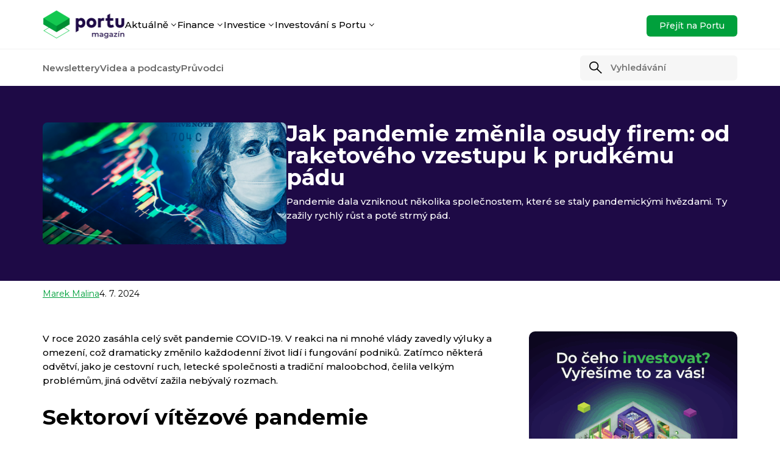

--- FILE ---
content_type: text/html; charset=UTF-8
request_url: https://magazin.portu.cz/jak-pandemie-zmenila-osud-firem-od-raketoveho-vzestupu-k-prudkemu-padu/
body_size: 30802
content:
<!DOCTYPE html>
<html lang="cs-CZ">
            <head><meta charset="UTF-8" /><script>if(navigator.userAgent.match(/MSIE|Internet Explorer/i)||navigator.userAgent.match(/Trident\/7\..*?rv:11/i)){var href=document.location.href;if(!href.match(/[?&]nowprocket/)){if(href.indexOf("?")==-1){if(href.indexOf("#")==-1){document.location.href=href+"?nowprocket=1"}else{document.location.href=href.replace("#","?nowprocket=1#")}}else{if(href.indexOf("#")==-1){document.location.href=href+"&nowprocket=1"}else{document.location.href=href.replace("#","&nowprocket=1#")}}}}</script><script>(()=>{class RocketLazyLoadScripts{constructor(){this.v="1.2.6",this.triggerEvents=["keydown","mousedown","mousemove","touchmove","touchstart","touchend","wheel"],this.userEventHandler=this.t.bind(this),this.touchStartHandler=this.i.bind(this),this.touchMoveHandler=this.o.bind(this),this.touchEndHandler=this.h.bind(this),this.clickHandler=this.u.bind(this),this.interceptedClicks=[],this.interceptedClickListeners=[],this.l(this),window.addEventListener("pageshow",(t=>{this.persisted=t.persisted,this.everythingLoaded&&this.m()})),this.CSPIssue=sessionStorage.getItem("rocketCSPIssue"),document.addEventListener("securitypolicyviolation",(t=>{this.CSPIssue||"script-src-elem"!==t.violatedDirective||"data"!==t.blockedURI||(this.CSPIssue=!0,sessionStorage.setItem("rocketCSPIssue",!0))})),document.addEventListener("DOMContentLoaded",(()=>{this.k()})),this.delayedScripts={normal:[],async:[],defer:[]},this.trash=[],this.allJQueries=[]}p(t){document.hidden?t.t():(this.triggerEvents.forEach((e=>window.addEventListener(e,t.userEventHandler,{passive:!0}))),window.addEventListener("touchstart",t.touchStartHandler,{passive:!0}),window.addEventListener("mousedown",t.touchStartHandler),document.addEventListener("visibilitychange",t.userEventHandler))}_(){this.triggerEvents.forEach((t=>window.removeEventListener(t,this.userEventHandler,{passive:!0}))),document.removeEventListener("visibilitychange",this.userEventHandler)}i(t){"HTML"!==t.target.tagName&&(window.addEventListener("touchend",this.touchEndHandler),window.addEventListener("mouseup",this.touchEndHandler),window.addEventListener("touchmove",this.touchMoveHandler,{passive:!0}),window.addEventListener("mousemove",this.touchMoveHandler),t.target.addEventListener("click",this.clickHandler),this.L(t.target,!0),this.S(t.target,"onclick","rocket-onclick"),this.C())}o(t){window.removeEventListener("touchend",this.touchEndHandler),window.removeEventListener("mouseup",this.touchEndHandler),window.removeEventListener("touchmove",this.touchMoveHandler,{passive:!0}),window.removeEventListener("mousemove",this.touchMoveHandler),t.target.removeEventListener("click",this.clickHandler),this.L(t.target,!1),this.S(t.target,"rocket-onclick","onclick"),this.M()}h(){window.removeEventListener("touchend",this.touchEndHandler),window.removeEventListener("mouseup",this.touchEndHandler),window.removeEventListener("touchmove",this.touchMoveHandler,{passive:!0}),window.removeEventListener("mousemove",this.touchMoveHandler)}u(t){t.target.removeEventListener("click",this.clickHandler),this.L(t.target,!1),this.S(t.target,"rocket-onclick","onclick"),this.interceptedClicks.push(t),t.preventDefault(),t.stopPropagation(),t.stopImmediatePropagation(),this.M()}O(){window.removeEventListener("touchstart",this.touchStartHandler,{passive:!0}),window.removeEventListener("mousedown",this.touchStartHandler),this.interceptedClicks.forEach((t=>{t.target.dispatchEvent(new MouseEvent("click",{view:t.view,bubbles:!0,cancelable:!0}))}))}l(t){EventTarget.prototype.addEventListenerWPRocketBase=EventTarget.prototype.addEventListener,EventTarget.prototype.addEventListener=function(e,i,o){"click"!==e||t.windowLoaded||i===t.clickHandler||t.interceptedClickListeners.push({target:this,func:i,options:o}),(this||window).addEventListenerWPRocketBase(e,i,o)}}L(t,e){this.interceptedClickListeners.forEach((i=>{i.target===t&&(e?t.removeEventListener("click",i.func,i.options):t.addEventListener("click",i.func,i.options))})),t.parentNode!==document.documentElement&&this.L(t.parentNode,e)}D(){return new Promise((t=>{this.P?this.M=t:t()}))}C(){this.P=!0}M(){this.P=!1}S(t,e,i){t.hasAttribute&&t.hasAttribute(e)&&(event.target.setAttribute(i,event.target.getAttribute(e)),event.target.removeAttribute(e))}t(){this._(this),"loading"===document.readyState?document.addEventListener("DOMContentLoaded",this.R.bind(this)):this.R()}k(){let t=[];document.querySelectorAll("script[type=rocketlazyloadscript][data-rocket-src]").forEach((e=>{let i=e.getAttribute("data-rocket-src");if(i&&!i.startsWith("data:")){0===i.indexOf("//")&&(i=location.protocol+i);try{const o=new URL(i).origin;o!==location.origin&&t.push({src:o,crossOrigin:e.crossOrigin||"module"===e.getAttribute("data-rocket-type")})}catch(t){}}})),t=[...new Map(t.map((t=>[JSON.stringify(t),t]))).values()],this.T(t,"preconnect")}async R(){this.lastBreath=Date.now(),this.j(this),this.F(this),this.I(),this.W(),this.q(),await this.A(this.delayedScripts.normal),await this.A(this.delayedScripts.defer),await this.A(this.delayedScripts.async);try{await this.U(),await this.H(this),await this.J()}catch(t){console.error(t)}window.dispatchEvent(new Event("rocket-allScriptsLoaded")),this.everythingLoaded=!0,this.D().then((()=>{this.O()})),this.N()}W(){document.querySelectorAll("script[type=rocketlazyloadscript]").forEach((t=>{t.hasAttribute("data-rocket-src")?t.hasAttribute("async")&&!1!==t.async?this.delayedScripts.async.push(t):t.hasAttribute("defer")&&!1!==t.defer||"module"===t.getAttribute("data-rocket-type")?this.delayedScripts.defer.push(t):this.delayedScripts.normal.push(t):this.delayedScripts.normal.push(t)}))}async B(t){if(await this.G(),!0!==t.noModule||!("noModule"in HTMLScriptElement.prototype))return new Promise((e=>{let i;function o(){(i||t).setAttribute("data-rocket-status","executed"),e()}try{if(navigator.userAgent.indexOf("Firefox/")>0||""===navigator.vendor||this.CSPIssue)i=document.createElement("script"),[...t.attributes].forEach((t=>{let e=t.nodeName;"type"!==e&&("data-rocket-type"===e&&(e="type"),"data-rocket-src"===e&&(e="src"),i.setAttribute(e,t.nodeValue))})),t.text&&(i.text=t.text),i.hasAttribute("src")?(i.addEventListener("load",o),i.addEventListener("error",(function(){i.setAttribute("data-rocket-status","failed-network"),e()})),setTimeout((()=>{i.isConnected||e()}),1)):(i.text=t.text,o()),t.parentNode.replaceChild(i,t);else{const i=t.getAttribute("data-rocket-type"),s=t.getAttribute("data-rocket-src");i?(t.type=i,t.removeAttribute("data-rocket-type")):t.removeAttribute("type"),t.addEventListener("load",o),t.addEventListener("error",(i=>{this.CSPIssue&&i.target.src.startsWith("data:")?(console.log("WPRocket: data-uri blocked by CSP -> fallback"),t.removeAttribute("src"),this.B(t).then(e)):(t.setAttribute("data-rocket-status","failed-network"),e())})),s?(t.removeAttribute("data-rocket-src"),t.src=s):t.src="data:text/javascript;base64,"+window.btoa(unescape(encodeURIComponent(t.text)))}}catch(i){t.setAttribute("data-rocket-status","failed-transform"),e()}}));t.setAttribute("data-rocket-status","skipped")}async A(t){const e=t.shift();return e&&e.isConnected?(await this.B(e),this.A(t)):Promise.resolve()}q(){this.T([...this.delayedScripts.normal,...this.delayedScripts.defer,...this.delayedScripts.async],"preload")}T(t,e){var i=document.createDocumentFragment();t.forEach((t=>{const o=t.getAttribute&&t.getAttribute("data-rocket-src")||t.src;if(o&&!o.startsWith("data:")){const s=document.createElement("link");s.href=o,s.rel=e,"preconnect"!==e&&(s.as="script"),t.getAttribute&&"module"===t.getAttribute("data-rocket-type")&&(s.crossOrigin=!0),t.crossOrigin&&(s.crossOrigin=t.crossOrigin),t.integrity&&(s.integrity=t.integrity),i.appendChild(s),this.trash.push(s)}})),document.head.appendChild(i)}j(t){let e={};function i(i,o){return e[o].eventsToRewrite.indexOf(i)>=0&&!t.everythingLoaded?"rocket-"+i:i}function o(t,o){!function(t){e[t]||(e[t]={originalFunctions:{add:t.addEventListener,remove:t.removeEventListener},eventsToRewrite:[]},t.addEventListener=function(){arguments[0]=i(arguments[0],t),e[t].originalFunctions.add.apply(t,arguments)},t.removeEventListener=function(){arguments[0]=i(arguments[0],t),e[t].originalFunctions.remove.apply(t,arguments)})}(t),e[t].eventsToRewrite.push(o)}function s(e,i){let o=e[i];e[i]=null,Object.defineProperty(e,i,{get:()=>o||function(){},set(s){t.everythingLoaded?o=s:e["rocket"+i]=o=s}})}o(document,"DOMContentLoaded"),o(window,"DOMContentLoaded"),o(window,"load"),o(window,"pageshow"),o(document,"readystatechange"),s(document,"onreadystatechange"),s(window,"onload"),s(window,"onpageshow");try{Object.defineProperty(document,"readyState",{get:()=>t.rocketReadyState,set(e){t.rocketReadyState=e},configurable:!0}),document.readyState="loading"}catch(t){console.log("WPRocket DJE readyState conflict, bypassing")}}F(t){let e;function i(e){return t.everythingLoaded?e:e.split(" ").map((t=>"load"===t||0===t.indexOf("load.")?"rocket-jquery-load":t)).join(" ")}function o(o){function s(t){const e=o.fn[t];o.fn[t]=o.fn.init.prototype[t]=function(){return this[0]===window&&("string"==typeof arguments[0]||arguments[0]instanceof String?arguments[0]=i(arguments[0]):"object"==typeof arguments[0]&&Object.keys(arguments[0]).forEach((t=>{const e=arguments[0][t];delete arguments[0][t],arguments[0][i(t)]=e}))),e.apply(this,arguments),this}}o&&o.fn&&!t.allJQueries.includes(o)&&(o.fn.ready=o.fn.init.prototype.ready=function(e){return t.domReadyFired?e.bind(document)(o):document.addEventListener("rocket-DOMContentLoaded",(()=>e.bind(document)(o))),o([])},s("on"),s("one"),t.allJQueries.push(o)),e=o}o(window.jQuery),Object.defineProperty(window,"jQuery",{get:()=>e,set(t){o(t)}})}async H(t){const e=document.querySelector("script[data-webpack]");e&&(await async function(){return new Promise((t=>{e.addEventListener("load",t),e.addEventListener("error",t)}))}(),await t.K(),await t.H(t))}async U(){this.domReadyFired=!0;try{document.readyState="interactive"}catch(t){}await this.G(),document.dispatchEvent(new Event("rocket-readystatechange")),await this.G(),document.rocketonreadystatechange&&document.rocketonreadystatechange(),await this.G(),document.dispatchEvent(new Event("rocket-DOMContentLoaded")),await this.G(),window.dispatchEvent(new Event("rocket-DOMContentLoaded"))}async J(){try{document.readyState="complete"}catch(t){}await this.G(),document.dispatchEvent(new Event("rocket-readystatechange")),await this.G(),document.rocketonreadystatechange&&document.rocketonreadystatechange(),await this.G(),window.dispatchEvent(new Event("rocket-load")),await this.G(),window.rocketonload&&window.rocketonload(),await this.G(),this.allJQueries.forEach((t=>t(window).trigger("rocket-jquery-load"))),await this.G();const t=new Event("rocket-pageshow");t.persisted=this.persisted,window.dispatchEvent(t),await this.G(),window.rocketonpageshow&&window.rocketonpageshow({persisted:this.persisted}),this.windowLoaded=!0}m(){document.onreadystatechange&&document.onreadystatechange(),window.onload&&window.onload(),window.onpageshow&&window.onpageshow({persisted:this.persisted})}I(){const t=new Map;document.write=document.writeln=function(e){const i=document.currentScript;i||console.error("WPRocket unable to document.write this: "+e);const o=document.createRange(),s=i.parentElement;let n=t.get(i);void 0===n&&(n=i.nextSibling,t.set(i,n));const c=document.createDocumentFragment();o.setStart(c,0),c.appendChild(o.createContextualFragment(e)),s.insertBefore(c,n)}}async G(){Date.now()-this.lastBreath>45&&(await this.K(),this.lastBreath=Date.now())}async K(){return document.hidden?new Promise((t=>setTimeout(t))):new Promise((t=>requestAnimationFrame(t)))}N(){this.trash.forEach((t=>t.remove()))}static run(){const t=new RocketLazyLoadScripts;t.p(t)}}RocketLazyLoadScripts.run()})();</script>
    
    <meta http-equiv="X-UA-Compatible" content="IE=edge" />
    <meta name="viewport" content="width=device-width, initial-scale=1" />
    <title>
                    Jak pandemie změnila osudy firem: od raketového vzestupu k prudkému pádu - Portu magazín
            </title>
    <!-- Favicons -->
    <link rel="icon" href="https://magazin.portu.cz/wp-content/uploads/2022/03/cropped-portu-logo-na-svetle-pozadi-rgb-200px@72ppi-1-32x32.png" sizes="32x32">
    <link rel="icon" href="https://magazin.portu.cz/wp-content/uploads/2022/03/cropped-portu-logo-na-svetle-pozadi-rgb-200px@72ppi-1-192x192.png" sizes="192x192">
    <link rel="apple-touch-icon" href="https://magazin.portu.cz/wp-content/uploads/2022/03/cropped-portu-logo-na-svetle-pozadi-rgb-200px@72ppi-1-180x180.png">
    <!-- Fonts -->
    <link rel="preconnect" href="https://fonts.googleapis.com">
    <link rel="preconnect" href="https://fonts.gstatic.com" crossorigin>
    <link href="https://fonts.googleapis.com/css2?family=Montserrat:ital,wght@0,100..900;1,100..900&display=swap" rel="stylesheet">
    <script type="rocketlazyloadscript" data-minify="1" data-rocket-src="https://magazin.portu.cz/wp-content/cache/min/1/js/exponea.min.js?ver=1769077605"></script>

    <script type="rocketlazyloadscript">
        window.dataLayer = window.dataLayer || [];
    </script>

    <script type="rocketlazyloadscript">
                                                                                                        
                                                        
                                                                                                                                                            
                                                                                                                                                                        
                                                            
                                    
                                                                                    
        
        
        dataLayer.push({
            'page_type': 'article',
            'category': 'investovani_od_a_do_z',
            'subcategory': 'investovani_pro_pokrocile',
            'product_category': ''
        });
    </script>

        <meta name='robots' content='index, follow, max-image-preview:large, max-snippet:-1, max-video-preview:-1' />

	<!-- This site is optimized with the Yoast SEO plugin v24.9 - https://yoast.com/wordpress/plugins/seo/ -->
	<title>Jak pandemie změnila osudy firem: od raketového vzestupu k prudkému pádu - Portu magazín</title>
	<meta name="description" content="Pandemie dala vzniknout několika společnostem, které se staly pandemickými hvězdami. Ty zažily rychlý růst a poté strmý pád." />
	<link rel="canonical" href="https://magazin.portu.cz/jak-pandemie-zmenila-osud-firem-od-raketoveho-vzestupu-k-prudkemu-padu/" />
	<meta property="og:locale" content="cs_CZ" />
	<meta property="og:type" content="article" />
	<meta property="og:title" content="Jak pandemie změnila osudy firem: od raketového vzestupu k prudkému pádu - Portu magazín" />
	<meta property="og:description" content="Pandemie dala vzniknout několika společnostem, které se staly pandemickými hvězdami. Ty zažily rychlý růst a poté strmý pád." />
	<meta property="og:url" content="https://magazin.portu.cz/jak-pandemie-zmenila-osud-firem-od-raketoveho-vzestupu-k-prudkemu-padu/" />
	<meta property="og:site_name" content="Portu magazín" />
	<meta property="article:publisher" content="https://www.facebook.com/portucz" />
	<meta property="article:published_time" content="2024-07-04T06:00:00+00:00" />
	<meta property="article:modified_time" content="2024-11-06T13:18:30+00:00" />
	<meta property="og:image" content="https://magazin.portu.cz/wp-content/uploads/2024/07/pandemiecsasa-e1719943646466.png" />
	<meta property="og:image:width" content="900" />
	<meta property="og:image:height" content="450" />
	<meta property="og:image:type" content="image/png" />
	<meta name="author" content="Marek Malina" />
	<meta name="twitter:card" content="summary_large_image" />
	<meta name="twitter:image" content="https://magazin.portu.cz/wp-content/uploads/2024/07/pandemiecsasa-e1719943646466.png" />
	<meta name="twitter:creator" content="@portucz" />
	<meta name="twitter:site" content="@portucz" />
	<meta name="twitter:label1" content="Napsal(a)" />
	<meta name="twitter:data1" content="Marek Malina" />
	<meta name="twitter:label2" content="Odhadovaná doba čtení" />
	<meta name="twitter:data2" content="4 minuty" />
	<script type="application/ld+json" class="yoast-schema-graph">{"@context":"https://schema.org","@graph":[{"@type":"Article","@id":"https://magazin.portu.cz/jak-pandemie-zmenila-osud-firem-od-raketoveho-vzestupu-k-prudkemu-padu/#article","isPartOf":{"@id":"https://magazin.portu.cz/jak-pandemie-zmenila-osud-firem-od-raketoveho-vzestupu-k-prudkemu-padu/"},"author":{"name":"Marek Malina","@id":"https://magazin.portu.cz/#/schema/person/c2c51d1bf6b99683ff44aa34ee556a8c"},"headline":"Jak pandemie změnila osudy firem: od raketového vzestupu k prudkému pádu","datePublished":"2024-07-04T06:00:00+00:00","dateModified":"2024-11-06T13:18:30+00:00","mainEntityOfPage":{"@id":"https://magazin.portu.cz/jak-pandemie-zmenila-osud-firem-od-raketoveho-vzestupu-k-prudkemu-padu/"},"wordCount":797,"publisher":{"@id":"https://magazin.portu.cz/#organization"},"image":{"@id":"https://magazin.portu.cz/jak-pandemie-zmenila-osud-firem-od-raketoveho-vzestupu-k-prudkemu-padu/#primaryimage"},"thumbnailUrl":"https://magazin.portu.cz/wp-content/uploads/2024/07/pandemiecsasa-e1719943646466.png","keywords":["mobile_app","homepage"],"articleSection":["Investování pro pokročilé","Investice"],"inLanguage":"cs-CZ"},{"@type":"WebPage","@id":"https://magazin.portu.cz/jak-pandemie-zmenila-osud-firem-od-raketoveho-vzestupu-k-prudkemu-padu/","url":"https://magazin.portu.cz/jak-pandemie-zmenila-osud-firem-od-raketoveho-vzestupu-k-prudkemu-padu/","name":"Jak pandemie změnila osudy firem: od raketového vzestupu k prudkému pádu - Portu magazín","isPartOf":{"@id":"https://magazin.portu.cz/#website"},"primaryImageOfPage":{"@id":"https://magazin.portu.cz/jak-pandemie-zmenila-osud-firem-od-raketoveho-vzestupu-k-prudkemu-padu/#primaryimage"},"image":{"@id":"https://magazin.portu.cz/jak-pandemie-zmenila-osud-firem-od-raketoveho-vzestupu-k-prudkemu-padu/#primaryimage"},"thumbnailUrl":"https://magazin.portu.cz/wp-content/uploads/2024/07/pandemiecsasa-e1719943646466.png","datePublished":"2024-07-04T06:00:00+00:00","dateModified":"2024-11-06T13:18:30+00:00","description":"Pandemie dala vzniknout několika společnostem, které se staly pandemickými hvězdami. Ty zažily rychlý růst a poté strmý pád.","breadcrumb":{"@id":"https://magazin.portu.cz/jak-pandemie-zmenila-osud-firem-od-raketoveho-vzestupu-k-prudkemu-padu/#breadcrumb"},"inLanguage":"cs-CZ","potentialAction":[{"@type":"ReadAction","target":["https://magazin.portu.cz/jak-pandemie-zmenila-osud-firem-od-raketoveho-vzestupu-k-prudkemu-padu/"]}]},{"@type":"ImageObject","inLanguage":"cs-CZ","@id":"https://magazin.portu.cz/jak-pandemie-zmenila-osud-firem-od-raketoveho-vzestupu-k-prudkemu-padu/#primaryimage","url":"https://magazin.portu.cz/wp-content/uploads/2024/07/pandemiecsasa-e1719943646466.png","contentUrl":"https://magazin.portu.cz/wp-content/uploads/2024/07/pandemiecsasa-e1719943646466.png","width":900,"height":450},{"@type":"BreadcrumbList","@id":"https://magazin.portu.cz/jak-pandemie-zmenila-osud-firem-od-raketoveho-vzestupu-k-prudkemu-padu/#breadcrumb","itemListElement":[{"@type":"ListItem","position":1,"name":"Portu Magazín","item":"https://magazin.portu.cz/"},{"@type":"ListItem","position":2,"name":"Jak pandemie změnila osudy firem: od raketového vzestupu k prudkému pádu"}]},{"@type":"WebSite","@id":"https://magazin.portu.cz/#website","url":"https://magazin.portu.cz/","name":"Portu magazín","description":"vše o investování, financích a FinTechu","publisher":{"@id":"https://magazin.portu.cz/#organization"},"potentialAction":[{"@type":"SearchAction","target":{"@type":"EntryPoint","urlTemplate":"https://magazin.portu.cz/?s={search_term_string}"},"query-input":{"@type":"PropertyValueSpecification","valueRequired":true,"valueName":"search_term_string"}}],"inLanguage":"cs-CZ"},{"@type":"Organization","@id":"https://magazin.portu.cz/#organization","name":"Portu","url":"https://magazin.portu.cz/","logo":{"@type":"ImageObject","inLanguage":"cs-CZ","@id":"https://magazin.portu.cz/#/schema/logo/image/","url":"https://magazin.portu.cz/wp-content/uploads/2023/07/portu_magazin_logo.png","contentUrl":"https://magazin.portu.cz/wp-content/uploads/2023/07/portu_magazin_logo.png","width":300,"height":162,"caption":"Portu"},"image":{"@id":"https://magazin.portu.cz/#/schema/logo/image/"},"sameAs":["https://www.facebook.com/portucz","https://x.com/portucz","https://www.instagram.com/portucz","https://www.linkedin.com/company/portucz/","https://www.youtube.com/@Portucz"]},{"@type":"Person","@id":"https://magazin.portu.cz/#/schema/person/c2c51d1bf6b99683ff44aa34ee556a8c","name":"Marek Malina","image":{"@type":"ImageObject","inLanguage":"cs-CZ","@id":"https://magazin.portu.cz/#/schema/person/image/","url":"https://secure.gravatar.com/avatar/00a18ab94811fd4dc7da83eeeb825c84c9d17e0d794efde4eb77dc3174efe684?s=96&d=mm&r=g","contentUrl":"https://secure.gravatar.com/avatar/00a18ab94811fd4dc7da83eeeb825c84c9d17e0d794efde4eb77dc3174efe684?s=96&d=mm&r=g","caption":"Marek Malina"},"description":"Marek pracuje ako analytik a špecializuje sa predovšetkým na makroekonómiu, globálne akciové trhy, prípadne komodity. Jeho cieľom je zvýšiť investičnú gramotnosť na Slovensku a približovať odborné témy ľudským jazykom. Marekove komentáre a analýzy vychádzajú v popredných médiách v Česku a na Slovensku.","url":"https://magazin.portu.cz/author/marekmalina/"}]}</script>
	<!-- / Yoast SEO plugin. -->


<link rel="alternate" type="application/rss+xml" title="Portu magazín &raquo; RSS zdroj" href="https://magazin.portu.cz/feed/" />
<link rel="alternate" type="application/rss+xml" title="Portu magazín &raquo; RSS komentářů" href="https://magazin.portu.cz/comments/feed/" />
<script type="text/javascript" id="wpp-js" src="https://magazin.portu.cz/wp-content/plugins/wordpress-popular-posts/assets/js/wpp.min.js?ver=7.3.1" data-sampling="0" data-sampling-rate="100" data-api-url="https://magazin.portu.cz/wp-json/wordpress-popular-posts" data-post-id="26414" data-token="fa2f49b16e" data-lang="0" data-debug="0"></script>
<link rel="alternate" title="oEmbed (JSON)" type="application/json+oembed" href="https://magazin.portu.cz/wp-json/oembed/1.0/embed?url=https%3A%2F%2Fmagazin.portu.cz%2Fjak-pandemie-zmenila-osud-firem-od-raketoveho-vzestupu-k-prudkemu-padu%2F" />
<link rel="alternate" title="oEmbed (XML)" type="text/xml+oembed" href="https://magazin.portu.cz/wp-json/oembed/1.0/embed?url=https%3A%2F%2Fmagazin.portu.cz%2Fjak-pandemie-zmenila-osud-firem-od-raketoveho-vzestupu-k-prudkemu-padu%2F&#038;format=xml" />
<style id='wp-img-auto-sizes-contain-inline-css' type='text/css'>
img:is([sizes=auto i],[sizes^="auto," i]){contain-intrinsic-size:3000px 1500px}
/*# sourceURL=wp-img-auto-sizes-contain-inline-css */
</style>
<style id='wp-emoji-styles-inline-css' type='text/css'>

	img.wp-smiley, img.emoji {
		display: inline !important;
		border: none !important;
		box-shadow: none !important;
		height: 1em !important;
		width: 1em !important;
		margin: 0 0.07em !important;
		vertical-align: -0.1em !important;
		background: none !important;
		padding: 0 !important;
	}
/*# sourceURL=wp-emoji-styles-inline-css */
</style>
<style id='wp-block-library-inline-css' type='text/css'>
:root{--wp-block-synced-color:#7a00df;--wp-block-synced-color--rgb:122,0,223;--wp-bound-block-color:var(--wp-block-synced-color);--wp-editor-canvas-background:#ddd;--wp-admin-theme-color:#007cba;--wp-admin-theme-color--rgb:0,124,186;--wp-admin-theme-color-darker-10:#006ba1;--wp-admin-theme-color-darker-10--rgb:0,107,160.5;--wp-admin-theme-color-darker-20:#005a87;--wp-admin-theme-color-darker-20--rgb:0,90,135;--wp-admin-border-width-focus:2px}@media (min-resolution:192dpi){:root{--wp-admin-border-width-focus:1.5px}}.wp-element-button{cursor:pointer}:root .has-very-light-gray-background-color{background-color:#eee}:root .has-very-dark-gray-background-color{background-color:#313131}:root .has-very-light-gray-color{color:#eee}:root .has-very-dark-gray-color{color:#313131}:root .has-vivid-green-cyan-to-vivid-cyan-blue-gradient-background{background:linear-gradient(135deg,#00d084,#0693e3)}:root .has-purple-crush-gradient-background{background:linear-gradient(135deg,#34e2e4,#4721fb 50%,#ab1dfe)}:root .has-hazy-dawn-gradient-background{background:linear-gradient(135deg,#faaca8,#dad0ec)}:root .has-subdued-olive-gradient-background{background:linear-gradient(135deg,#fafae1,#67a671)}:root .has-atomic-cream-gradient-background{background:linear-gradient(135deg,#fdd79a,#004a59)}:root .has-nightshade-gradient-background{background:linear-gradient(135deg,#330968,#31cdcf)}:root .has-midnight-gradient-background{background:linear-gradient(135deg,#020381,#2874fc)}:root{--wp--preset--font-size--normal:16px;--wp--preset--font-size--huge:42px}.has-regular-font-size{font-size:1em}.has-larger-font-size{font-size:2.625em}.has-normal-font-size{font-size:var(--wp--preset--font-size--normal)}.has-huge-font-size{font-size:var(--wp--preset--font-size--huge)}.has-text-align-center{text-align:center}.has-text-align-left{text-align:left}.has-text-align-right{text-align:right}.has-fit-text{white-space:nowrap!important}#end-resizable-editor-section{display:none}.aligncenter{clear:both}.items-justified-left{justify-content:flex-start}.items-justified-center{justify-content:center}.items-justified-right{justify-content:flex-end}.items-justified-space-between{justify-content:space-between}.screen-reader-text{border:0;clip-path:inset(50%);height:1px;margin:-1px;overflow:hidden;padding:0;position:absolute;width:1px;word-wrap:normal!important}.screen-reader-text:focus{background-color:#ddd;clip-path:none;color:#444;display:block;font-size:1em;height:auto;left:5px;line-height:normal;padding:15px 23px 14px;text-decoration:none;top:5px;width:auto;z-index:100000}html :where(.has-border-color){border-style:solid}html :where([style*=border-top-color]){border-top-style:solid}html :where([style*=border-right-color]){border-right-style:solid}html :where([style*=border-bottom-color]){border-bottom-style:solid}html :where([style*=border-left-color]){border-left-style:solid}html :where([style*=border-width]){border-style:solid}html :where([style*=border-top-width]){border-top-style:solid}html :where([style*=border-right-width]){border-right-style:solid}html :where([style*=border-bottom-width]){border-bottom-style:solid}html :where([style*=border-left-width]){border-left-style:solid}html :where(img[class*=wp-image-]){height:auto;max-width:100%}:where(figure){margin:0 0 1em}html :where(.is-position-sticky){--wp-admin--admin-bar--position-offset:var(--wp-admin--admin-bar--height,0px)}@media screen and (max-width:600px){html :where(.is-position-sticky){--wp-admin--admin-bar--position-offset:0px}}

/*# sourceURL=wp-block-library-inline-css */
</style><style id='wp-block-heading-inline-css' type='text/css'>
h1:where(.wp-block-heading).has-background,h2:where(.wp-block-heading).has-background,h3:where(.wp-block-heading).has-background,h4:where(.wp-block-heading).has-background,h5:where(.wp-block-heading).has-background,h6:where(.wp-block-heading).has-background{padding:1.25em 2.375em}h1.has-text-align-left[style*=writing-mode]:where([style*=vertical-lr]),h1.has-text-align-right[style*=writing-mode]:where([style*=vertical-rl]),h2.has-text-align-left[style*=writing-mode]:where([style*=vertical-lr]),h2.has-text-align-right[style*=writing-mode]:where([style*=vertical-rl]),h3.has-text-align-left[style*=writing-mode]:where([style*=vertical-lr]),h3.has-text-align-right[style*=writing-mode]:where([style*=vertical-rl]),h4.has-text-align-left[style*=writing-mode]:where([style*=vertical-lr]),h4.has-text-align-right[style*=writing-mode]:where([style*=vertical-rl]),h5.has-text-align-left[style*=writing-mode]:where([style*=vertical-lr]),h5.has-text-align-right[style*=writing-mode]:where([style*=vertical-rl]),h6.has-text-align-left[style*=writing-mode]:where([style*=vertical-lr]),h6.has-text-align-right[style*=writing-mode]:where([style*=vertical-rl]){rotate:180deg}
/*# sourceURL=https://magazin.portu.cz/wp-includes/blocks/heading/style.min.css */
</style>
<style id='wp-block-image-inline-css' type='text/css'>
.wp-block-image>a,.wp-block-image>figure>a{display:inline-block}.wp-block-image img{box-sizing:border-box;height:auto;max-width:100%;vertical-align:bottom}@media not (prefers-reduced-motion){.wp-block-image img.hide{visibility:hidden}.wp-block-image img.show{animation:show-content-image .4s}}.wp-block-image[style*=border-radius] img,.wp-block-image[style*=border-radius]>a{border-radius:inherit}.wp-block-image.has-custom-border img{box-sizing:border-box}.wp-block-image.aligncenter{text-align:center}.wp-block-image.alignfull>a,.wp-block-image.alignwide>a{width:100%}.wp-block-image.alignfull img,.wp-block-image.alignwide img{height:auto;width:100%}.wp-block-image .aligncenter,.wp-block-image .alignleft,.wp-block-image .alignright,.wp-block-image.aligncenter,.wp-block-image.alignleft,.wp-block-image.alignright{display:table}.wp-block-image .aligncenter>figcaption,.wp-block-image .alignleft>figcaption,.wp-block-image .alignright>figcaption,.wp-block-image.aligncenter>figcaption,.wp-block-image.alignleft>figcaption,.wp-block-image.alignright>figcaption{caption-side:bottom;display:table-caption}.wp-block-image .alignleft{float:left;margin:.5em 1em .5em 0}.wp-block-image .alignright{float:right;margin:.5em 0 .5em 1em}.wp-block-image .aligncenter{margin-left:auto;margin-right:auto}.wp-block-image :where(figcaption){margin-bottom:1em;margin-top:.5em}.wp-block-image.is-style-circle-mask img{border-radius:9999px}@supports ((-webkit-mask-image:none) or (mask-image:none)) or (-webkit-mask-image:none){.wp-block-image.is-style-circle-mask img{border-radius:0;-webkit-mask-image:url('data:image/svg+xml;utf8,<svg viewBox="0 0 100 100" xmlns="http://www.w3.org/2000/svg"><circle cx="50" cy="50" r="50"/></svg>');mask-image:url('data:image/svg+xml;utf8,<svg viewBox="0 0 100 100" xmlns="http://www.w3.org/2000/svg"><circle cx="50" cy="50" r="50"/></svg>');mask-mode:alpha;-webkit-mask-position:center;mask-position:center;-webkit-mask-repeat:no-repeat;mask-repeat:no-repeat;-webkit-mask-size:contain;mask-size:contain}}:root :where(.wp-block-image.is-style-rounded img,.wp-block-image .is-style-rounded img){border-radius:9999px}.wp-block-image figure{margin:0}.wp-lightbox-container{display:flex;flex-direction:column;position:relative}.wp-lightbox-container img{cursor:zoom-in}.wp-lightbox-container img:hover+button{opacity:1}.wp-lightbox-container button{align-items:center;backdrop-filter:blur(16px) saturate(180%);background-color:#5a5a5a40;border:none;border-radius:4px;cursor:zoom-in;display:flex;height:20px;justify-content:center;opacity:0;padding:0;position:absolute;right:16px;text-align:center;top:16px;width:20px;z-index:100}@media not (prefers-reduced-motion){.wp-lightbox-container button{transition:opacity .2s ease}}.wp-lightbox-container button:focus-visible{outline:3px auto #5a5a5a40;outline:3px auto -webkit-focus-ring-color;outline-offset:3px}.wp-lightbox-container button:hover{cursor:pointer;opacity:1}.wp-lightbox-container button:focus{opacity:1}.wp-lightbox-container button:focus,.wp-lightbox-container button:hover,.wp-lightbox-container button:not(:hover):not(:active):not(.has-background){background-color:#5a5a5a40;border:none}.wp-lightbox-overlay{box-sizing:border-box;cursor:zoom-out;height:100vh;left:0;overflow:hidden;position:fixed;top:0;visibility:hidden;width:100%;z-index:100000}.wp-lightbox-overlay .close-button{align-items:center;cursor:pointer;display:flex;justify-content:center;min-height:40px;min-width:40px;padding:0;position:absolute;right:calc(env(safe-area-inset-right) + 16px);top:calc(env(safe-area-inset-top) + 16px);z-index:5000000}.wp-lightbox-overlay .close-button:focus,.wp-lightbox-overlay .close-button:hover,.wp-lightbox-overlay .close-button:not(:hover):not(:active):not(.has-background){background:none;border:none}.wp-lightbox-overlay .lightbox-image-container{height:var(--wp--lightbox-container-height);left:50%;overflow:hidden;position:absolute;top:50%;transform:translate(-50%,-50%);transform-origin:top left;width:var(--wp--lightbox-container-width);z-index:9999999999}.wp-lightbox-overlay .wp-block-image{align-items:center;box-sizing:border-box;display:flex;height:100%;justify-content:center;margin:0;position:relative;transform-origin:0 0;width:100%;z-index:3000000}.wp-lightbox-overlay .wp-block-image img{height:var(--wp--lightbox-image-height);min-height:var(--wp--lightbox-image-height);min-width:var(--wp--lightbox-image-width);width:var(--wp--lightbox-image-width)}.wp-lightbox-overlay .wp-block-image figcaption{display:none}.wp-lightbox-overlay button{background:none;border:none}.wp-lightbox-overlay .scrim{background-color:#fff;height:100%;opacity:.9;position:absolute;width:100%;z-index:2000000}.wp-lightbox-overlay.active{visibility:visible}@media not (prefers-reduced-motion){.wp-lightbox-overlay.active{animation:turn-on-visibility .25s both}.wp-lightbox-overlay.active img{animation:turn-on-visibility .35s both}.wp-lightbox-overlay.show-closing-animation:not(.active){animation:turn-off-visibility .35s both}.wp-lightbox-overlay.show-closing-animation:not(.active) img{animation:turn-off-visibility .25s both}.wp-lightbox-overlay.zoom.active{animation:none;opacity:1;visibility:visible}.wp-lightbox-overlay.zoom.active .lightbox-image-container{animation:lightbox-zoom-in .4s}.wp-lightbox-overlay.zoom.active .lightbox-image-container img{animation:none}.wp-lightbox-overlay.zoom.active .scrim{animation:turn-on-visibility .4s forwards}.wp-lightbox-overlay.zoom.show-closing-animation:not(.active){animation:none}.wp-lightbox-overlay.zoom.show-closing-animation:not(.active) .lightbox-image-container{animation:lightbox-zoom-out .4s}.wp-lightbox-overlay.zoom.show-closing-animation:not(.active) .lightbox-image-container img{animation:none}.wp-lightbox-overlay.zoom.show-closing-animation:not(.active) .scrim{animation:turn-off-visibility .4s forwards}}@keyframes show-content-image{0%{visibility:hidden}99%{visibility:hidden}to{visibility:visible}}@keyframes turn-on-visibility{0%{opacity:0}to{opacity:1}}@keyframes turn-off-visibility{0%{opacity:1;visibility:visible}99%{opacity:0;visibility:visible}to{opacity:0;visibility:hidden}}@keyframes lightbox-zoom-in{0%{transform:translate(calc((-100vw + var(--wp--lightbox-scrollbar-width))/2 + var(--wp--lightbox-initial-left-position)),calc(-50vh + var(--wp--lightbox-initial-top-position))) scale(var(--wp--lightbox-scale))}to{transform:translate(-50%,-50%) scale(1)}}@keyframes lightbox-zoom-out{0%{transform:translate(-50%,-50%) scale(1);visibility:visible}99%{visibility:visible}to{transform:translate(calc((-100vw + var(--wp--lightbox-scrollbar-width))/2 + var(--wp--lightbox-initial-left-position)),calc(-50vh + var(--wp--lightbox-initial-top-position))) scale(var(--wp--lightbox-scale));visibility:hidden}}
/*# sourceURL=https://magazin.portu.cz/wp-includes/blocks/image/style.min.css */
</style>
<style id='wp-block-list-inline-css' type='text/css'>
ol,ul{box-sizing:border-box}:root :where(.wp-block-list.has-background){padding:1.25em 2.375em}
/*# sourceURL=https://magazin.portu.cz/wp-includes/blocks/list/style.min.css */
</style>
<style id='wp-block-paragraph-inline-css' type='text/css'>
.is-small-text{font-size:.875em}.is-regular-text{font-size:1em}.is-large-text{font-size:2.25em}.is-larger-text{font-size:3em}.has-drop-cap:not(:focus):first-letter{float:left;font-size:8.4em;font-style:normal;font-weight:100;line-height:.68;margin:.05em .1em 0 0;text-transform:uppercase}body.rtl .has-drop-cap:not(:focus):first-letter{float:none;margin-left:.1em}p.has-drop-cap.has-background{overflow:hidden}:root :where(p.has-background){padding:1.25em 2.375em}:where(p.has-text-color:not(.has-link-color)) a{color:inherit}p.has-text-align-left[style*="writing-mode:vertical-lr"],p.has-text-align-right[style*="writing-mode:vertical-rl"]{rotate:180deg}
/*# sourceURL=https://magazin.portu.cz/wp-includes/blocks/paragraph/style.min.css */
</style>
<style id='global-styles-inline-css' type='text/css'>
:root{--wp--preset--aspect-ratio--square: 1;--wp--preset--aspect-ratio--4-3: 4/3;--wp--preset--aspect-ratio--3-4: 3/4;--wp--preset--aspect-ratio--3-2: 3/2;--wp--preset--aspect-ratio--2-3: 2/3;--wp--preset--aspect-ratio--16-9: 16/9;--wp--preset--aspect-ratio--9-16: 9/16;--wp--preset--color--black: #000000;--wp--preset--color--cyan-bluish-gray: #abb8c3;--wp--preset--color--white: #ffffff;--wp--preset--color--pale-pink: #f78da7;--wp--preset--color--vivid-red: #cf2e2e;--wp--preset--color--luminous-vivid-orange: #ff6900;--wp--preset--color--luminous-vivid-amber: #fcb900;--wp--preset--color--light-green-cyan: #7bdcb5;--wp--preset--color--vivid-green-cyan: #00d084;--wp--preset--color--pale-cyan-blue: #8ed1fc;--wp--preset--color--vivid-cyan-blue: #0693e3;--wp--preset--color--vivid-purple: #9b51e0;--wp--preset--gradient--vivid-cyan-blue-to-vivid-purple: linear-gradient(135deg,rgb(6,147,227) 0%,rgb(155,81,224) 100%);--wp--preset--gradient--light-green-cyan-to-vivid-green-cyan: linear-gradient(135deg,rgb(122,220,180) 0%,rgb(0,208,130) 100%);--wp--preset--gradient--luminous-vivid-amber-to-luminous-vivid-orange: linear-gradient(135deg,rgb(252,185,0) 0%,rgb(255,105,0) 100%);--wp--preset--gradient--luminous-vivid-orange-to-vivid-red: linear-gradient(135deg,rgb(255,105,0) 0%,rgb(207,46,46) 100%);--wp--preset--gradient--very-light-gray-to-cyan-bluish-gray: linear-gradient(135deg,rgb(238,238,238) 0%,rgb(169,184,195) 100%);--wp--preset--gradient--cool-to-warm-spectrum: linear-gradient(135deg,rgb(74,234,220) 0%,rgb(151,120,209) 20%,rgb(207,42,186) 40%,rgb(238,44,130) 60%,rgb(251,105,98) 80%,rgb(254,248,76) 100%);--wp--preset--gradient--blush-light-purple: linear-gradient(135deg,rgb(255,206,236) 0%,rgb(152,150,240) 100%);--wp--preset--gradient--blush-bordeaux: linear-gradient(135deg,rgb(254,205,165) 0%,rgb(254,45,45) 50%,rgb(107,0,62) 100%);--wp--preset--gradient--luminous-dusk: linear-gradient(135deg,rgb(255,203,112) 0%,rgb(199,81,192) 50%,rgb(65,88,208) 100%);--wp--preset--gradient--pale-ocean: linear-gradient(135deg,rgb(255,245,203) 0%,rgb(182,227,212) 50%,rgb(51,167,181) 100%);--wp--preset--gradient--electric-grass: linear-gradient(135deg,rgb(202,248,128) 0%,rgb(113,206,126) 100%);--wp--preset--gradient--midnight: linear-gradient(135deg,rgb(2,3,129) 0%,rgb(40,116,252) 100%);--wp--preset--font-size--small: 13px;--wp--preset--font-size--medium: 20px;--wp--preset--font-size--large: 36px;--wp--preset--font-size--x-large: 42px;--wp--preset--spacing--20: 0.44rem;--wp--preset--spacing--30: 0.67rem;--wp--preset--spacing--40: 1rem;--wp--preset--spacing--50: 1.5rem;--wp--preset--spacing--60: 2.25rem;--wp--preset--spacing--70: 3.38rem;--wp--preset--spacing--80: 5.06rem;--wp--preset--shadow--natural: 6px 6px 9px rgba(0, 0, 0, 0.2);--wp--preset--shadow--deep: 12px 12px 50px rgba(0, 0, 0, 0.4);--wp--preset--shadow--sharp: 6px 6px 0px rgba(0, 0, 0, 0.2);--wp--preset--shadow--outlined: 6px 6px 0px -3px rgb(255, 255, 255), 6px 6px rgb(0, 0, 0);--wp--preset--shadow--crisp: 6px 6px 0px rgb(0, 0, 0);}:where(.is-layout-flex){gap: 0.5em;}:where(.is-layout-grid){gap: 0.5em;}body .is-layout-flex{display: flex;}.is-layout-flex{flex-wrap: wrap;align-items: center;}.is-layout-flex > :is(*, div){margin: 0;}body .is-layout-grid{display: grid;}.is-layout-grid > :is(*, div){margin: 0;}:where(.wp-block-columns.is-layout-flex){gap: 2em;}:where(.wp-block-columns.is-layout-grid){gap: 2em;}:where(.wp-block-post-template.is-layout-flex){gap: 1.25em;}:where(.wp-block-post-template.is-layout-grid){gap: 1.25em;}.has-black-color{color: var(--wp--preset--color--black) !important;}.has-cyan-bluish-gray-color{color: var(--wp--preset--color--cyan-bluish-gray) !important;}.has-white-color{color: var(--wp--preset--color--white) !important;}.has-pale-pink-color{color: var(--wp--preset--color--pale-pink) !important;}.has-vivid-red-color{color: var(--wp--preset--color--vivid-red) !important;}.has-luminous-vivid-orange-color{color: var(--wp--preset--color--luminous-vivid-orange) !important;}.has-luminous-vivid-amber-color{color: var(--wp--preset--color--luminous-vivid-amber) !important;}.has-light-green-cyan-color{color: var(--wp--preset--color--light-green-cyan) !important;}.has-vivid-green-cyan-color{color: var(--wp--preset--color--vivid-green-cyan) !important;}.has-pale-cyan-blue-color{color: var(--wp--preset--color--pale-cyan-blue) !important;}.has-vivid-cyan-blue-color{color: var(--wp--preset--color--vivid-cyan-blue) !important;}.has-vivid-purple-color{color: var(--wp--preset--color--vivid-purple) !important;}.has-black-background-color{background-color: var(--wp--preset--color--black) !important;}.has-cyan-bluish-gray-background-color{background-color: var(--wp--preset--color--cyan-bluish-gray) !important;}.has-white-background-color{background-color: var(--wp--preset--color--white) !important;}.has-pale-pink-background-color{background-color: var(--wp--preset--color--pale-pink) !important;}.has-vivid-red-background-color{background-color: var(--wp--preset--color--vivid-red) !important;}.has-luminous-vivid-orange-background-color{background-color: var(--wp--preset--color--luminous-vivid-orange) !important;}.has-luminous-vivid-amber-background-color{background-color: var(--wp--preset--color--luminous-vivid-amber) !important;}.has-light-green-cyan-background-color{background-color: var(--wp--preset--color--light-green-cyan) !important;}.has-vivid-green-cyan-background-color{background-color: var(--wp--preset--color--vivid-green-cyan) !important;}.has-pale-cyan-blue-background-color{background-color: var(--wp--preset--color--pale-cyan-blue) !important;}.has-vivid-cyan-blue-background-color{background-color: var(--wp--preset--color--vivid-cyan-blue) !important;}.has-vivid-purple-background-color{background-color: var(--wp--preset--color--vivid-purple) !important;}.has-black-border-color{border-color: var(--wp--preset--color--black) !important;}.has-cyan-bluish-gray-border-color{border-color: var(--wp--preset--color--cyan-bluish-gray) !important;}.has-white-border-color{border-color: var(--wp--preset--color--white) !important;}.has-pale-pink-border-color{border-color: var(--wp--preset--color--pale-pink) !important;}.has-vivid-red-border-color{border-color: var(--wp--preset--color--vivid-red) !important;}.has-luminous-vivid-orange-border-color{border-color: var(--wp--preset--color--luminous-vivid-orange) !important;}.has-luminous-vivid-amber-border-color{border-color: var(--wp--preset--color--luminous-vivid-amber) !important;}.has-light-green-cyan-border-color{border-color: var(--wp--preset--color--light-green-cyan) !important;}.has-vivid-green-cyan-border-color{border-color: var(--wp--preset--color--vivid-green-cyan) !important;}.has-pale-cyan-blue-border-color{border-color: var(--wp--preset--color--pale-cyan-blue) !important;}.has-vivid-cyan-blue-border-color{border-color: var(--wp--preset--color--vivid-cyan-blue) !important;}.has-vivid-purple-border-color{border-color: var(--wp--preset--color--vivid-purple) !important;}.has-vivid-cyan-blue-to-vivid-purple-gradient-background{background: var(--wp--preset--gradient--vivid-cyan-blue-to-vivid-purple) !important;}.has-light-green-cyan-to-vivid-green-cyan-gradient-background{background: var(--wp--preset--gradient--light-green-cyan-to-vivid-green-cyan) !important;}.has-luminous-vivid-amber-to-luminous-vivid-orange-gradient-background{background: var(--wp--preset--gradient--luminous-vivid-amber-to-luminous-vivid-orange) !important;}.has-luminous-vivid-orange-to-vivid-red-gradient-background{background: var(--wp--preset--gradient--luminous-vivid-orange-to-vivid-red) !important;}.has-very-light-gray-to-cyan-bluish-gray-gradient-background{background: var(--wp--preset--gradient--very-light-gray-to-cyan-bluish-gray) !important;}.has-cool-to-warm-spectrum-gradient-background{background: var(--wp--preset--gradient--cool-to-warm-spectrum) !important;}.has-blush-light-purple-gradient-background{background: var(--wp--preset--gradient--blush-light-purple) !important;}.has-blush-bordeaux-gradient-background{background: var(--wp--preset--gradient--blush-bordeaux) !important;}.has-luminous-dusk-gradient-background{background: var(--wp--preset--gradient--luminous-dusk) !important;}.has-pale-ocean-gradient-background{background: var(--wp--preset--gradient--pale-ocean) !important;}.has-electric-grass-gradient-background{background: var(--wp--preset--gradient--electric-grass) !important;}.has-midnight-gradient-background{background: var(--wp--preset--gradient--midnight) !important;}.has-small-font-size{font-size: var(--wp--preset--font-size--small) !important;}.has-medium-font-size{font-size: var(--wp--preset--font-size--medium) !important;}.has-large-font-size{font-size: var(--wp--preset--font-size--large) !important;}.has-x-large-font-size{font-size: var(--wp--preset--font-size--x-large) !important;}
/*# sourceURL=global-styles-inline-css */
</style>

<style id='classic-theme-styles-inline-css' type='text/css'>
/*! This file is auto-generated */
.wp-block-button__link{color:#fff;background-color:#32373c;border-radius:9999px;box-shadow:none;text-decoration:none;padding:calc(.667em + 2px) calc(1.333em + 2px);font-size:1.125em}.wp-block-file__button{background:#32373c;color:#fff;text-decoration:none}
/*# sourceURL=/wp-includes/css/classic-themes.min.css */
</style>
<link rel='stylesheet' id='wpm-main-css' href='//magazin.portu.cz/wp-content/plugins/wp-multilang/assets/styles/main.min.css?ver=2.4.18' type='text/css' media='all' />
<link rel='stylesheet' id='cmplz-general-css' href='https://magazin.portu.cz/wp-content/plugins/complianz-gdpr/assets/css/cookieblocker.min.css?ver=1745329096' type='text/css' media='all' />
<link data-minify="1" rel='stylesheet' id='wordpress-popular-posts-css-css' href='https://magazin.portu.cz/wp-content/cache/min/1/wp-content/plugins/wordpress-popular-posts/assets/css/wpp.css?ver=1769077604' type='text/css' media='all' />
<link data-minify="1" rel='stylesheet' id='main-css' href='https://magazin.portu.cz/wp-content/cache/min/1/wp-content/themes/portu/assets/styles/css/main.css?ver=1769077605' type='text/css' media='all' />
<link rel='stylesheet' id='fancybox3-css' href='https://magazin.portu.cz/wp-content/themes/portu/assets/vendor/fancybox3/jquery.fancybox.min.css?ver=1745322291' type='text/css' media='all' />
<link rel='stylesheet' id='flatpickr-css' href='https://magazin.portu.cz/wp-content/themes/portu/assets/vendor/flatpickr/flatpickr.min.css?ver=1745322326' type='text/css' media='all' />
<link data-minify="1" rel='stylesheet' id='flatpickr-material-css' href='https://magazin.portu.cz/wp-content/cache/min/1/wp-content/themes/portu/assets/vendor/flatpickr/material_green.css?ver=1769077605' type='text/css' media='all' />
<link data-minify="1" rel='stylesheet' id='slick-css' href='https://magazin.portu.cz/wp-content/cache/min/1/wp-content/themes/portu/assets/vendor/slick/slick.css?ver=1769077605' type='text/css' media='all' />
<link data-minify="1" rel='stylesheet' id='slick-theme-css' href='https://magazin.portu.cz/wp-content/cache/min/1/wp-content/themes/portu/assets/vendor/slick/slick-theme.css?ver=1769077605' type='text/css' media='all' />
<style id='rocket-lazyload-inline-css' type='text/css'>
.rll-youtube-player{position:relative;padding-bottom:56.23%;height:0;overflow:hidden;max-width:100%;}.rll-youtube-player:focus-within{outline: 2px solid currentColor;outline-offset: 5px;}.rll-youtube-player iframe{position:absolute;top:0;left:0;width:100%;height:100%;z-index:100;background:0 0}.rll-youtube-player img{bottom:0;display:block;left:0;margin:auto;max-width:100%;width:100%;position:absolute;right:0;top:0;border:none;height:auto;-webkit-transition:.4s all;-moz-transition:.4s all;transition:.4s all}.rll-youtube-player img:hover{-webkit-filter:brightness(75%)}.rll-youtube-player .play{height:100%;width:100%;left:0;top:0;position:absolute;background:url(https://magazin.portu.cz/wp-content/plugins/wp-rocket/assets/img/youtube.png) no-repeat center;background-color: transparent !important;cursor:pointer;border:none;}
/*# sourceURL=rocket-lazyload-inline-css */
</style>
<script type="rocketlazyloadscript" data-rocket-type="text/javascript" data-rocket-src="https://magazin.portu.cz/wp-includes/js/jquery/jquery.min.js?ver=3.7.1" id="jquery-core-js"></script>
<script type="rocketlazyloadscript" data-rocket-type="text/javascript" data-rocket-src="https://magazin.portu.cz/wp-includes/js/jquery/jquery-migrate.min.js?ver=3.4.1" id="jquery-migrate-js"></script>
<link rel="https://api.w.org/" href="https://magazin.portu.cz/wp-json/" /><link rel="alternate" title="JSON" type="application/json" href="https://magazin.portu.cz/wp-json/wp/v2/posts/26414" /><link rel="EditURI" type="application/rsd+xml" title="RSD" href="https://magazin.portu.cz/xmlrpc.php?rsd" />
<meta name="generator" content="WordPress 6.9" />
<link rel='shortlink' href='https://magazin.portu.cz/?p=26414' />
<link rel="alternate" hreflang="x-default" href="https://magazin.portu.cz/jak-pandemie-zmenila-osud-firem-od-raketoveho-vzestupu-k-prudkemu-padu/"/>
<link rel="alternate" hreflang="cs-cz" href="https://magazin.portu.cz/jak-pandemie-zmenila-osud-firem-od-raketoveho-vzestupu-k-prudkemu-padu/"/>
			<style>.cmplz-hidden {
					display: none !important;
				}</style>            <style id="wpp-loading-animation-styles">@-webkit-keyframes bgslide{from{background-position-x:0}to{background-position-x:-200%}}@keyframes bgslide{from{background-position-x:0}to{background-position-x:-200%}}.wpp-widget-block-placeholder,.wpp-shortcode-placeholder{margin:0 auto;width:60px;height:3px;background:#dd3737;background:linear-gradient(90deg,#dd3737 0%,#571313 10%,#dd3737 100%);background-size:200% auto;border-radius:3px;-webkit-animation:bgslide 1s infinite linear;animation:bgslide 1s infinite linear}</style>
            <link rel="icon" href="https://magazin.portu.cz/wp-content/uploads/2022/03/cropped-portu-logo-na-svetle-pozadi-rgb-200px@72ppi-1-32x32.png" sizes="32x32" />
<link rel="icon" href="https://magazin.portu.cz/wp-content/uploads/2022/03/cropped-portu-logo-na-svetle-pozadi-rgb-200px@72ppi-1-192x192.png" sizes="192x192" />
<link rel="apple-touch-icon" href="https://magazin.portu.cz/wp-content/uploads/2022/03/cropped-portu-logo-na-svetle-pozadi-rgb-200px@72ppi-1-180x180.png" />
<meta name="msapplication-TileImage" content="https://magazin.portu.cz/wp-content/uploads/2022/03/cropped-portu-logo-na-svetle-pozadi-rgb-200px@72ppi-1-270x270.png" />
<noscript><style id="rocket-lazyload-nojs-css">.rll-youtube-player, [data-lazy-src]{display:none !important;}</style></noscript>
<meta name="generator" content="WP Rocket 3.17.3.1" data-wpr-features="wpr_delay_js wpr_minify_js wpr_lazyload_images wpr_lazyload_iframes wpr_image_dimensions wpr_minify_css wpr_desktop wpr_preload_links" /></head>
    
    <body data-cmplz=1 class="wp-singular post-template-default single single-post postid-26414 single-format-standard wp-custom-logo wp-theme-portu language-cs" itemscope="" itemtype="http://schema.org/WebPage" data-theme="light">
        
        <a class="skip-link screen-reader-text" href="#content">Přejít k obsahu</a>

        <div data-rocket-location-hash="c6f918b239416a0821f0ca44e26330e0" class="page" id="content">
            <header data-rocket-location-hash="1a094aa38e4274cd572f6f9263098e1a" class="header pinnedAll">
    <div data-rocket-location-hash="40f22408a88335a0945fffe944caafc3" class="container">
        <div class="header__top">
            <div class="header__logo">
                <a href="https://magazin.portu.cz">
                                            <img width="135" height="47" src="data:image/svg+xml,%3Csvg%20xmlns='http://www.w3.org/2000/svg'%20viewBox='0%200%20135%2047'%3E%3C/svg%3E" alt="Portu magazín" data-lazy-src="https://magazin.portu.cz/wp-content/themes/portu/assets/images/portu_magazin_logo.png"><noscript><img width="135" height="47" src="https://magazin.portu.cz/wp-content/themes/portu/assets/images/portu_magazin_logo.png" alt="Portu magazín"></noscript>
                                    </a>
            </div>

            <div class="header__nav">
                <ul>
                                            <li class="has-childs">
                            <a href="https://magazin.portu.cz/aktualne/">
                                <span>Aktuálně</span>
                            </a>
                                                            <div class="header__nav-submenu">
                                    <ul>
                                                                                    <li>
                                                <a href="https://magazin.portu.cz/aktualne/analyzy-a-predpoklady/" class="nav-submenu-item">
                                                    <div class="nav-submenu-item__title">Analýzy a předpoklady</div>
                                                    <div class="nav-submenu-item__text">Predikce a vývoj ekonomiky</div>
                                                </a>
                                            </li>
                                                                                    <li>
                                                <a href="https://magazin.portu.cz/aktualne/financni-trhy/" class="nav-submenu-item">
                                                    <div class="nav-submenu-item__title">Finanční trhy</div>
                                                    <div class="nav-submenu-item__text">Trendy a výhled trhů</div>
                                                </a>
                                            </li>
                                                                            </ul>
                                </div>
                                                    </li>
                                            <li class="has-childs">
                            <a href="https://magazin.portu.cz/finance-jednoduse/">
                                <span>Finance</span>
                            </a>
                                                            <div class="header__nav-submenu">
                                    <ul>
                                                                                    <li>
                                                <a href="https://magazin.portu.cz/finance-jednoduse/osobni-finance/" class="nav-submenu-item">
                                                    <div class="nav-submenu-item__title">Osobní finance</div>
                                                    <div class="nav-submenu-item__text">Správa a práce s penězi</div>
                                                </a>
                                            </li>
                                                                                    <li>
                                                <a href="https://magazin.portu.cz/finance-jednoduse/finance-a-deti/" class="nav-submenu-item">
                                                    <div class="nav-submenu-item__title">Finance a děti</div>
                                                    <div class="nav-submenu-item__text">Výuka k finanční gramotnosti</div>
                                                </a>
                                            </li>
                                                                                    <li>
                                                <a href="https://magazin.portu.cz/finance-jednoduse/duchod/" class="nav-submenu-item">
                                                    <div class="nav-submenu-item__title">Důchod</div>
                                                    <div class="nav-submenu-item__text">Příprava na stáří</div>
                                                </a>
                                            </li>
                                                                            </ul>
                                </div>
                                                    </li>
                                            <li class="has-childs">
                            <a href="https://magazin.portu.cz/investovani-od-a-do-z/">
                                <span>Investice</span>
                            </a>
                                                            <div class="header__nav-submenu">
                                    <ul>
                                                                                    <li>
                                                <a href="https://magazin.portu.cz/investovani-od-a-do-z/zaciname-investovat/" class="nav-submenu-item">
                                                    <div class="nav-submenu-item__title">Začínáme investovat</div>
                                                    <div class="nav-submenu-item__text">Základy investování pro nováčky</div>
                                                </a>
                                            </li>
                                                                                    <li>
                                                <a href="https://magazin.portu.cz/investovani-od-a-do-z/investovani-pro-pokrocile/" class="nav-submenu-item">
                                                    <div class="nav-submenu-item__title">Investování pro pokročilé</div>
                                                    <div class="nav-submenu-item__text">Strategie pro zkušené investory</div>
                                                </a>
                                            </li>
                                                                                    <li>
                                                <a href="https://magazin.portu.cz/investovani-od-a-do-z/jak-pracovat-s-portfoliem/" class="nav-submenu-item">
                                                    <div class="nav-submenu-item__title">Jak pracovat s portfoliem</div>
                                                    <div class="nav-submenu-item__text">Efektivní správa a optimalizace investic</div>
                                                </a>
                                            </li>
                                                                                    <li>
                                                <a href="https://magazin.portu.cz/investovani-od-a-do-z/sberatelske-predmety/" class="nav-submenu-item">
                                                    <div class="nav-submenu-item__title">Sběratelské předměty</div>
                                                    <div class="nav-submenu-item__text">Investice do cenných a raritních věcí</div>
                                                </a>
                                            </li>
                                                                                    <li>
                                                <a href="https://magazin.portu.cz/investovani-od-a-do-z/netradicni-investice/" class="nav-submenu-item">
                                                    <div class="nav-submenu-item__title">Netradiční investice</div>
                                                    <div class="nav-submenu-item__text">Alternativní možnosti pro diverzifikaci portfolia</div>
                                                </a>
                                            </li>
                                                                            </ul>
                                </div>
                                                    </li>
                                            <li class="has-childs">
                            <a href="https://magazin.portu.cz/investovani-s-portu/">
                                <span>Investování s Portu</span>
                            </a>
                                                            <div class="header__nav-submenu">
                                    <ul>
                                                                                    <li>
                                                <a href="https://magazin.portu.cz/investovani-s-portu/investor-na-portu/" class="nav-submenu-item">
                                                    <div class="nav-submenu-item__title">Investor na Portu</div>
                                                    <div class="nav-submenu-item__text">Lepší místo pro peníze</div>
                                                </a>
                                            </li>
                                                                                    <li>
                                                <a href="https://magazin.portu.cz/investovani-s-portu/portu-poradna/" class="nav-submenu-item">
                                                    <div class="nav-submenu-item__title">Portu poradna</div>
                                                    <div class="nav-submenu-item__text">Jsme tu pro vás</div>
                                                </a>
                                            </li>
                                                                            </ul>
                                </div>
                                                    </li>
                                    </ul>
            </div>

            <div class="header__controls">
                                    <a href="https://www.portu.cz/" target="" class="btn-primary">
                        <span>Přejít na Portu</span>
                    </a>
                            </div>
        </div>
    </div>
    <div data-rocket-location-hash="1a2eb2804d7dd59376d0ff1f925fa2c8" class="header__spacer"></div>
    <div data-rocket-location-hash="488d7f77680b3bdb1513a010ff6a623d" class="header__bottom--parent">
        <div data-rocket-location-hash="e6eb6fcccd8ab4e0754c54f80a5d14c0" class="container">
            <div class="header__bottom">
                <button type="button" class="header-toggle header-mobile-toggle" aria-label="Menu">
                    <div class="header-toggle__icon">
                        <span></span>
                        <span></span>
                        <span></span>
                        <span></span>
                    </div>
                </button>

                <div class="header__logo">
                    <a href="https://magazin.portu.cz">
                        <img width="195" height="68" src="data:image/svg+xml,%3Csvg%20xmlns='http://www.w3.org/2000/svg'%20viewBox='0%200%20195%2068'%3E%3C/svg%3E" alt="Portu magazín" data-lazy-src="https://magazin.portu.cz/wp-content/themes/portu/assets/images/portu_magazin_logo.png"><noscript><img width="195" height="68" src="https://magazin.portu.cz/wp-content/themes/portu/assets/images/portu_magazin_logo.png" alt="Portu magazín"></noscript>
                    </a>
                </div>

                <div class="header__menu">
                    <ul>
                                                    <li>
                                <a href="https://magazin.portu.cz/newslettery/">
                                    <span>Newslettery</span>
                                </a>
                            </li>
                                                    <li>
                                <a href="https://magazin.portu.cz/videa-a-podcasty/">
                                    <span>Videa a podcasty</span>
                                </a>
                            </li>
                                                    <li>
                                <a href="https://magazin.portu.cz/pruvodci/">
                                    <span>Průvodci</span>
                                </a>
                            </li>
                                            </ul>
                </div>

                <div class="header__controls">
                    <div class="search-input__content">
                        <form class="searchbox" role="search" method="get" action="https://magazin.portu.cz">
                            <input name="s" type="text" class="searchbox__inp" placeholder="Vyhledávání" autofocus="true" autocomplete="off" autocorrect="off" autocapitalize="off" spellcheck="false" maxlength="256">
                            <button type="submit" class="searchbox__submit">
                                <img src="data:image/svg+xml,%3Csvg%20xmlns='http://www.w3.org/2000/svg'%20viewBox='0%200%2021%2021'%3E%3C/svg%3E" width="21" height="21" alt="Vyhledat" data-lazy-src="https://magazin.portu.cz/wp-content/themes/portu/assets/images/ico-search.svg"><noscript><img src="https://magazin.portu.cz/wp-content/themes/portu/assets/images/ico-search.svg" width="21" height="21" alt="Vyhledat"></noscript>
                            </button>
                        </form>
                    </div>

                    <button type="button" class="header__btn-search search-panel-toggle">
                        <img src="data:image/svg+xml,%3Csvg%20xmlns='http://www.w3.org/2000/svg'%20viewBox='0%200%2025%2024'%3E%3C/svg%3E" width="25" height="24" alt="Vyhledat" data-lazy-src="https://magazin.portu.cz/wp-content/themes/portu/assets/images/ico-search.svg"><noscript><img src="https://magazin.portu.cz/wp-content/themes/portu/assets/images/ico-search.svg" width="25" height="24" alt="Vyhledat"></noscript>
                    </button>

                                            <a href="https://www.portu.cz/" target="" class="btn-primary">
                            <span>Přejít na Portu</span>
                        </a>
                                    </div>
            </div>
        </div>
    </div>
    <div data-rocket-location-hash="dfdd840d426c008a388f9e70d7d9731c" class="header__spacer--bottom"></div>
</header>

<div data-rocket-location-hash="439948aabf6a156301c616d440e242fd" class="header-mobile">
    <div data-rocket-location-hash="1ded919732da144e02a015d2156ecef5" class="container">
        <div class="header-mobile__content">
            <div class="search-input__content">
                <form class="searchbox" role="search" method="get" action="https://magazin.portu.cz">
                    <input name="s" type="text" class="searchbox__inp" placeholder="Vyhledávání" autofocus="true" autocomplete="off" autocorrect="off" autocapitalize="off" spellcheck="false" maxlength="256">
                    <button type="submit" class="searchbox__submit">
                        <img src="data:image/svg+xml,%3Csvg%20xmlns='http://www.w3.org/2000/svg'%20viewBox='0%200%2021%2021'%3E%3C/svg%3E" width="21" height="21" alt="Vyhledat" data-lazy-src="https://magazin.portu.cz/wp-content/themes/portu/assets/images/ico-search.svg"><noscript><img src="https://magazin.portu.cz/wp-content/themes/portu/assets/images/ico-search.svg" width="21" height="21" alt="Vyhledat"></noscript>
                    </button>
                </form>
            </div>
            <nav class="header-mobile__nav">
                <ul>
                                            <li class="menu-item menu-item-type-taxonomy menu-item-object-category menu-item-has-children menu-item-30190 has-childs">
                                                            <a href="#!" class="has-childs-href">
                                    <span>Aktuálně</span>
                                </a>
                                                                                        <ul>
                                    <li class="menu-item menu-item-type-taxonomy menu-item-object-category menu-item-has-children menu-item-30190">
                                        <a href="https://magazin.portu.cz/aktualne/">Aktuálně</a>
                                    </li>
                                                                            <li class="menu-item menu-item-type-taxonomy menu-item-object-category menu-item-30191">
                                            <a href="https://magazin.portu.cz/aktualne/analyzy-a-predpoklady/">Analýzy a předpoklady</a>
                                        </li>
                                                                            <li class="menu-item menu-item-type-taxonomy menu-item-object-category menu-item-30192">
                                            <a href="https://magazin.portu.cz/aktualne/financni-trhy/">Finanční trhy</a>
                                        </li>
                                                                    </ul>
                                                    </li>
                                            <li class="menu-item menu-item-type-taxonomy menu-item-object-category menu-item-has-children menu-item-30193 has-childs">
                                                            <a href="#!" class="has-childs-href">
                                    <span>Finance</span>
                                </a>
                                                                                        <ul>
                                    <li class="menu-item menu-item-type-taxonomy menu-item-object-category menu-item-has-children menu-item-30193">
                                        <a href="https://magazin.portu.cz/finance-jednoduse/">Finance</a>
                                    </li>
                                                                            <li class="menu-item menu-item-type-taxonomy menu-item-object-category menu-item-30196">
                                            <a href="https://magazin.portu.cz/finance-jednoduse/osobni-finance/">Osobní finance</a>
                                        </li>
                                                                            <li class="menu-item menu-item-type-taxonomy menu-item-object-category menu-item-30195">
                                            <a href="https://magazin.portu.cz/finance-jednoduse/finance-a-deti/">Finance a děti</a>
                                        </li>
                                                                            <li class="menu-item menu-item-type-taxonomy menu-item-object-category menu-item-30194">
                                            <a href="https://magazin.portu.cz/finance-jednoduse/duchod/">Důchod</a>
                                        </li>
                                                                    </ul>
                                                    </li>
                                            <li class="menu-item menu-item-type-taxonomy menu-item-object-category current-post-ancestor current-menu-parent current-post-parent menu-item-has-children menu-item-30197 has-childs">
                                                            <a href="#!" class="has-childs-href">
                                    <span>Investice</span>
                                </a>
                                                                                        <ul>
                                    <li class="menu-item menu-item-type-taxonomy menu-item-object-category current-post-ancestor current-menu-parent current-post-parent menu-item-has-children menu-item-30197">
                                        <a href="https://magazin.portu.cz/investovani-od-a-do-z/">Investice</a>
                                    </li>
                                                                            <li class="menu-item menu-item-type-taxonomy menu-item-object-category menu-item-30200">
                                            <a href="https://magazin.portu.cz/investovani-od-a-do-z/zaciname-investovat/">Začínáme investovat</a>
                                        </li>
                                                                            <li class="menu-item menu-item-type-taxonomy menu-item-object-category current-post-ancestor current-menu-parent current-post-parent menu-item-30198">
                                            <a href="https://magazin.portu.cz/investovani-od-a-do-z/investovani-pro-pokrocile/">Investování pro pokročilé</a>
                                        </li>
                                                                            <li class="menu-item menu-item-type-taxonomy menu-item-object-category menu-item-30199">
                                            <a href="https://magazin.portu.cz/investovani-od-a-do-z/jak-pracovat-s-portfoliem/">Jak pracovat s portfoliem</a>
                                        </li>
                                                                            <li class="menu-item menu-item-type-taxonomy menu-item-object-category menu-item-30203">
                                            <a href="https://magazin.portu.cz/investovani-od-a-do-z/sberatelske-predmety/">Sběratelské předměty</a>
                                        </li>
                                                                            <li class="menu-item menu-item-type-taxonomy menu-item-object-category menu-item-30204">
                                            <a href="https://magazin.portu.cz/investovani-od-a-do-z/netradicni-investice/">Netradiční investice</a>
                                        </li>
                                                                    </ul>
                                                    </li>
                                            <li class="menu-item menu-item-type-taxonomy menu-item-object-category menu-item-has-children menu-item-30201 has-childs">
                                                            <a href="#!" class="has-childs-href">
                                    <span>Investování s Portu</span>
                                </a>
                                                                                        <ul>
                                    <li class="menu-item menu-item-type-taxonomy menu-item-object-category menu-item-has-children menu-item-30201">
                                        <a href="https://magazin.portu.cz/investovani-s-portu/">Investování s Portu</a>
                                    </li>
                                                                            <li class="menu-item menu-item-type-taxonomy menu-item-object-category menu-item-30202">
                                            <a href="https://magazin.portu.cz/investovani-s-portu/investor-na-portu/">Investor na Portu</a>
                                        </li>
                                                                            <li class="menu-item menu-item-type-taxonomy menu-item-object-category menu-item-32783">
                                            <a href="https://magazin.portu.cz/investovani-s-portu/portu-poradna/">Portu poradna</a>
                                        </li>
                                                                    </ul>
                                                    </li>
                                    </ul>
            </nav>
            <div class="header-mobile__separator"></div>
            <div class="header-mobile__menu">
                <ul>
                                            <li>
                            <a href="https://magazin.portu.cz/newslettery/">
                                <span>Newslettery</span>
                            </a>
                        </li>
                                            <li>
                            <a href="https://magazin.portu.cz/videa-a-podcasty/">
                                <span>Videa a podcasty</span>
                            </a>
                        </li>
                                            <li>
                            <a href="https://magazin.portu.cz/pruvodci/">
                                <span>Průvodci</span>
                            </a>
                        </li>
                                    </ul>
            </div>
        </div>
    </div>
</div>

            <main data-rocket-location-hash="65ce9beed6bf27bb0ea3a0db45f17a48" class="content" role="main" itemscope="" itemprop="mainContentOfPage">
                    <div data-rocket-location-hash="e2cebd61ac51418f8d7c98f6ab742e93" class="article-intro">
    <div class="container">
        <div class="article-intro--post">
                                                            <div class="article-intro__image">
                    <img width="900" height="450" src="data:image/svg+xml,%3Csvg%20xmlns='http://www.w3.org/2000/svg'%20viewBox='0%200%20900%20450'%3E%3C/svg%3E" alt="Jak pandemie změnila osudy firem: od raketového vzestupu k prudkému pádu" data-lazy-src="https://magazin.portu.cz/wp-content/uploads/2024/07/pandemiecsasa-e1719943646466.png"><noscript><img width="900" height="450" src="https://magazin.portu.cz/wp-content/uploads/2024/07/pandemiecsasa-e1719943646466.png" alt="Jak pandemie změnila osudy firem: od raketového vzestupu k prudkému pádu"></noscript>
                </div>
                        <div class="article-intro__header article-intro__header--detail">
                                    <h1 class="article-intro__title">Jak pandemie změnila osudy firem: od raketového vzestupu k prudkému pádu</h1>
                                                                                                                                <div class="article-intro__perex">
                        Pandemie dala vzniknout několika společnostem, které se staly pandemickými hvězdami. Ty zažily rychlý růst a poté strmý pád.
                    </div>
                            </div>
        </div>
    </div>
</div>
    <div class="container">
        <div class="article-intro-meta">
            <span><a href="https://magazin.portu.cz/author/marekmalina/">Marek Malina</a></span>
                            <span>4. 7. 2024</span>
                    </div>

        <div class="grid">
                        <div class="grid__content">
        
                <div class="section-article-content section-article-content--post">
                    <div class="container container--custom">
                    
                        <p>V roce 2020 zasáhla celý svět pandemie COVID-19. V reakci na ni mnohé vlády zavedly výluky a omezení, což dramaticky změnilo každodenní život lidí i fungování podniků. Zatímco některá odvětví, jako je cestovní ruch, letecké společnosti a tradiční maloobchod, čelila velkým problémům, jiná odvětví zažila nebývalý rozmach.</p>
<h2 class="wp-block-heading">Sektoroví vítězové pandemie</h2>
<p>Navzdory obtížím mnohých se některým podnikům v oblasti technologií, elektronického obchodu a digitálních služeb daří, když velká část obyvatelstva zůstala uvězněna doma. Mezi tyto &#8222;miláčky pandemie&#8220; patřily firmy jako např:</p>
<ul class="wp-block-list">
<li><strong>Zoom</strong>, který umožnil videokonference a stal se nezbytným pro práci z domova.</li>
<li><strong>Etsy</strong>, platforma pro prodej ručně vyráběných produktů, kde lidé nakupovali jedinečné bytové dekorace a dárky.</li>
<li><strong>DocuSign</strong>, poskytovatel softwaru pro elektronické podepisování dokumentů.</li>
<li><strong>Peloton</strong>, společnost nabízející domácí fitness vybavení a virtuální cvičební lekce.</li>
<li><strong>PayPal</strong>, který těžil ze zpracování online plateb.</li>
<li><strong>Moderna</strong>, biotechnologická společnost, která vyvinula jednu z prvních vakcín proti COVID-19.</li>
</ul>
<h2 class="wp-block-heading">Pandemické hvězdy</h2>
<p>Jednou ze společností, která z příchodu pandemie profitovala nejvíce, byla společnost <strong>Zoom Video Communications</strong>. Její videokonferenční platforma se během několika týdnů stala téměř nezbytností a stáhly si ji desítky milionů uživatelů. Na určitou dobu se v podstatě stala standardem pro online obchodní schůzky. Tržby společnosti se v letech 2020 až 2021 zvýšily o 326 %, z 623 milionů dolarů na 2,65 miliardy dolarů. Akcie společnosti od pandemie vzrostly ze 110 dolarů za kus na 589 dolarů, což představuje nárůst o 434 %.</p>
<p>Dalším velkým vítězem pandemie byla společnost <strong>Peloton</strong>, která vyrábí domácí fitness vybavení. Vzhledem k tomu, že lidé zůstali uvězněni ve svých domovech a fitness centra zůstala v mnoha případech uzavřena, poptávka po výrobcích Peloton prudce vzrostla. V letech 2020 až 2021 se tržby společnosti zvýšily o 120 % na 4 miliardy dolarů. Optimismus investorů vystřelil akcie společnosti z 22 na 169 dolarů, tedy 8,5krát.</p>
<p>Při pandemii nesmíme zapomenout na <strong>Modernu</strong>. Výrobce vakcín proti nemoci Covid-19 měl ještě v roce 2019 celosvětové tržby ve výši pouhých 60 milionů dolarů. V roce 2020 to bylo již 803 milionů dolarů, o rok později 18,4 miliardy dolarů a v roce 2022 ještě o dalších 700 milionů dolarů více. Čistý zisk jen za tyto dva roky dosáhl neuvěřitelných 20 miliard dolarů. Investoři byli nadšeni a akcie společnosti Moderna vyskočily o téměř 2 000 %.</p>
<p>Zlaté období během pandemie zažil také poskytovatel softwaru <strong>DocuSign</strong>, jehož akcie vzrostly o 320 %, a několik platforem elektronického obchodování. Lidé během pandemie zůstávali doma, a tak začali nakupovat z pohodlí domova. Několik e-shopů zaznamenalo rekordní růst, včetně platformy pro kutily <strong>Etsy</strong>, jejíž akcie vzrostly o 494 %. Z online nakupování těžily také firmy zpracovávající digitální platby, jako je <strong>PayPal</strong>, jehož akcie se ztrojnásobily.</p>
<h2 class="wp-block-heading">Karty se obrátily</h2>
<p>Jakmile pandemie skončila a život se začal vracet do normálu, situace se pro tyto společnosti obrátila. Jejich tržby a zisky začaly klesat nebo se jejich růst prudce zpomalil a investoři s přehnanými očekáváními počítali velké ztráty.</p>
<figure class="wp-block-image size-large"><a href="https://magazin.portu.cz/wp-content/uploads/2024/07/b20tX-pandemi-t-mil-kov-ve-v-t-in-p-pad-vymazali-v-echny-sv-zisky--e1720074987346.png"><img fetchpriority="high" decoding="async" width="1024" height="518" src="data:image/svg+xml,%3Csvg%20xmlns='http://www.w3.org/2000/svg'%20viewBox='0%200%201024%20518'%3E%3C/svg%3E" alt="Pandemie-akcie" class="wp-image-26425" data-lazy-src="https://magazin.portu.cz/wp-content/uploads/2024/07/b20tX-pandemi-t-mil-kov-ve-v-t-in-p-pad-vymazali-v-echny-sv-zisky--1024x518.png"/><noscript><img fetchpriority="high" decoding="async" width="1024" height="518" src="https://magazin.portu.cz/wp-content/uploads/2024/07/b20tX-pandemi-t-mil-kov-ve-v-t-in-p-pad-vymazali-v-echny-sv-zisky--1024x518.png" alt="Pandemie-akcie" class="wp-image-26425"/></noscript></a></figure>
<p>Akcie společnosti Moderna odepsaly téměř tři čtvrtiny své tržní hodnoty, zatímco akcie společností Etsy a PayPal až čtyři pětiny. Ještě hůře jsou na tom akcie DocuSign, které se propadly o celých 84 %, akcie Zoom s 90% propadem a akcie Peloton s 98% propadem. Tento katastrofální výkon ještě podtrhuje skutečnost, že klíčové akciové <a href="https://www.portu.cz/slovnik-pojmu/index/" target="_blank" rel="noreferrer noopener">indexy</a> jsou v současné době na historických maximech.</p>
<h2 class="wp-block-heading">Spekulovat se nevyplácí</h2>
<p>Prudký nárůst a následný prudký pokles akcií několika populárních společností plně odráží riziko, které investoři podstupují, když investují do trendových investic. Lidé by se jim měli vyhnout, protože příklad pandemie je jen jedním z mnoha.</p>
<p>Běžní investoři by neměli podceňovat význam <a href="https://www.portu.cz/slovnik-pojmu/diverzifikace" target="_blank" rel="noreferrer noopener">diverzifikace</a> a měli by raději investovat pravidelně a dlouhodobě. To je klíč k <a href="https://magazin.portu.cz/jak-uspesne-zhodnocovat-penize/" target="_blank" rel="noreferrer noopener">úspěšnému investování</a>. To zdůrazňujeme i my v Portu, protože naše <a href="https://www.portu.cz/portfolia" target="_blank" rel="noreferrer noopener">Portfolia na míru</a> jsou složena z diverzifikovaných investic, takže investorům podobný případ nehrozí.</p>

                    
                    <div class="writter-box">
                        <figure class="writter-box__photo">
                            <picture>
                                                                    <img src="data:image/svg+xml,%3Csvg%20xmlns='http://www.w3.org/2000/svg'%20viewBox='0%200%200%200'%3E%3C/svg%3E" alt="Marek Malina" data-lazy-src="https://magazin.portu.cz/wp-content/uploads/2023/05/DSC05824.jpg"><noscript><img src="https://magazin.portu.cz/wp-content/uploads/2023/05/DSC05824.jpg" alt="Marek Malina"></noscript>
                                                            </picture>
                        </figure>
                        <div class="writter-box__content">
                            <div class="writter-box__title">
                                Marek Malina
                            </div>
                            <p class="writter-box__desc">
                                Marek pracuje ako analytik a špecializuje sa predovšetkým na makroekonómiu, globálne akciové trhy, prípadne komodity. Jeho cieľom je zvýšiť investičnú gramotnosť na Slovensku a približovať odborné témy ľudským jazykom. Marekove komentáre a analýzy vychádzajú v popredných médiách v Česku a na Slovensku.
                            </p>
                            <div class="writter-box__links">
                                <a href="https://magazin.portu.cz/author/marekmalina/">Všechny články od autora</a>
                            </div>
                        </div>
                    </div>

                                            <div class="disclaimer-section">
                            <div class="container">
                                <div class="disclaimer-section__content">
                                    <ul>
<li>Článek není investičním doporučením</li>
<li>Historická výnosnost není nikdy zárukou budoucích výnosů</li>
<li>Investice na kapitálových trzích jsou vždy rizikové</li>
<li>Portu negarantuje dosažení výnosů z investice na kapitálových trzích</li>
<li>Nejste si jistí, jaký rizikový profil je pro vás vhodný nebo zda je pro vás vhodné například tématické investování? Vyplňte si <a href="https://www.portu.cz/ucet/registrace">náš investiční dotazník</a> a my vám poradíme.</li>
</ul>

                                </div>
                            </div>
                        </div>
                                        </div>
                </div>

                            </div>
                <div class="grid__sidebar">
                                            <div class="widget-banner">
        <a href="https://www.portu.cz/portfolia-od-portu">
            <img width="342" height="342" src="data:image/svg+xml,%3Csvg%20xmlns='http://www.w3.org/2000/svg'%20viewBox='0%200%20342%20342'%3E%3C/svg%3E" alt="Banner" data-lazy-src="https://magazin.portu.cz/wp-content/uploads/2025/04/etf_bannerky_nove-kocecky-01-1-342x342.png"><noscript><img width="342" height="342" src="https://magazin.portu.cz/wp-content/uploads/2025/04/etf_bannerky_nove-kocecky-01-1-342x342.png" alt="Banner"></noscript>
        </a>
    </div>
                        <div class="widget-newsletter">
                <h2 class="widget-newsletter__title">
            Novinky ze světa financí
        </h2>
                <p class="widget-newsletter__perex">
            Vždy jednou týdně v pátek zasíláme pravidelné shrnutí z finančních trhů a ekonomiky. Žádný spam, slibujeme.
        </p>
    
            <form id="custom_sidebar_form"><input id="newsletter_sidebar_email" class="widget-newsletter__inp" name="email" required="" type="email" placeholder="Zadejte e-mail" /><button class="widget-newsletter__submit" type="button">Přihlásit k odběru</button></form>
<p><script type="rocketlazyloadscript">function submitFormSidebarNl() {const signUpEmail = document.getElementById("newsletter_sidebar_email").value;if (!validateEmail(signUpEmail)) {return;}exponea.track("sign_up",{event_source:"Magazin",event_name:"sign_up",environment:"PROD",email:signUpEmail,domain:"cz",category:"edu_portu_nl"});showSuccessMessage("custom_sidebar_form");}</script></p>

    </div>                    <div class="sidebar-box">
                            <div class="widget">
        
                            
                    <div class="widget__header">
                <h2 class="widget__title">
                    <span>Nejčtenější články</span>
                </h2>
            </div>
                <div class="widget__content">
            <div class="sidebar-articles">
                <ul class="sidebar-articles__list">
                                            <li class="sidebar-articles__item">
                                                                                                                                                                                <figure class="sidebar-articles__image">
                                    <a href="https://magazin.portu.cz/jak-rozlozit-vetsi-pravidelnou-investici-priklady-z-praxe/">
                                        <picture>
                                                                                            <img src="data:image/svg+xml,%3Csvg%20xmlns='http://www.w3.org/2000/svg'%20viewBox='0%200%200%200'%3E%3C/svg%3E" alt="Jak rozložit větší pravidelnou investici? Příklady z praxe" data-lazy-src="https://magazin.portu.cz/wp-content/uploads/2025/12/happy-family-relaxing-in-the-park-2025-03-24-14-49-32-utc-66x66.jpg"><noscript><img src="https://magazin.portu.cz/wp-content/uploads/2025/12/happy-family-relaxing-in-the-park-2025-03-24-14-49-32-utc-66x66.jpg" alt="Jak rozložit větší pravidelnou investici? Příklady z praxe"></noscript>
                                                                                    </picture>
                                    </a>
                                </figure>
                                                        <div class="sidebar-articles__content">
                                <h3 class="sidebar-articles__title">
                                    <a href="https://magazin.portu.cz/jak-rozlozit-vetsi-pravidelnou-investici-priklady-z-praxe/">Jak rozložit větší pravidelnou investici? Příklady z praxe</a>
                                </h3>
                            </div>
                        </li>
                                            <li class="sidebar-articles__item">
                                                                                                                    <figure class="sidebar-articles__image">
                                    <a href="https://magazin.portu.cz/vyhody-pravidelneho-investovani-proverene-casem/">
                                        <picture>
                                                                                            <img src="data:image/svg+xml,%3Csvg%20xmlns='http://www.w3.org/2000/svg'%20viewBox='0%200%200%200'%3E%3C/svg%3E" alt="Výhody pravidelného investování prověřené časem" data-lazy-src="https://magazin.portu.cz/wp-content/uploads/2020/07/Prumerovani-nakladu.png"><noscript><img src="https://magazin.portu.cz/wp-content/uploads/2020/07/Prumerovani-nakladu.png" alt="Výhody pravidelného investování prověřené časem"></noscript>
                                                                                    </picture>
                                    </a>
                                </figure>
                                                        <div class="sidebar-articles__content">
                                <h3 class="sidebar-articles__title">
                                    <a href="https://magazin.portu.cz/vyhody-pravidelneho-investovani-proverene-casem/">Výhody pravidelného investování prověřené časem</a>
                                </h3>
                            </div>
                        </li>
                                            <li class="sidebar-articles__item">
                                                                                                                                                                                <figure class="sidebar-articles__image">
                                    <a href="https://magazin.portu.cz/portu-opet-fintechem-roku-s-platformou-investuje-uz-pres-ctvrt-milionu-lidi/">
                                        <picture>
                                                                                            <img src="data:image/svg+xml,%3Csvg%20xmlns='http://www.w3.org/2000/svg'%20viewBox='0%200%200%200'%3E%3C/svg%3E" alt="Portu opět fintechem roku. S platformou investuje už přes čtvrt milionu lidí" data-lazy-src="https://magazin.portu.cz/wp-content/uploads/2025/07/portu_fintech-roku-1-scaled.png"><noscript><img src="https://magazin.portu.cz/wp-content/uploads/2025/07/portu_fintech-roku-1-scaled.png" alt="Portu opět fintechem roku. S platformou investuje už přes čtvrt milionu lidí"></noscript>
                                                                                    </picture>
                                    </a>
                                </figure>
                                                        <div class="sidebar-articles__content">
                                <h3 class="sidebar-articles__title">
                                    <a href="https://magazin.portu.cz/portu-opet-fintechem-roku-s-platformou-investuje-uz-pres-ctvrt-milionu-lidi/">Portu opět fintechem roku. S platformou investuje už přes čtvrt milionu lidí</a>
                                </h3>
                            </div>
                        </li>
                                            <li class="sidebar-articles__item">
                                                                                                                    <figure class="sidebar-articles__image">
                                    <a href="https://magazin.portu.cz/urokove-sazby-klesaji-jak-se-zachovat/">
                                        <picture>
                                                                                            <img src="data:image/svg+xml,%3Csvg%20xmlns='http://www.w3.org/2000/svg'%20viewBox='0%200%200%200'%3E%3C/svg%3E" alt="DIP vs. DPS: Jaké jsou rozdíly a který produkt vybrat?" data-lazy-src="https://magazin.portu.cz/wp-content/uploads/2024/07/bebebenes-e1722338427907.png"><noscript><img src="https://magazin.portu.cz/wp-content/uploads/2024/07/bebebenes-e1722338427907.png" alt="DIP vs. DPS: Jaké jsou rozdíly a který produkt vybrat?"></noscript>
                                                                                    </picture>
                                    </a>
                                </figure>
                                                        <div class="sidebar-articles__content">
                                <h3 class="sidebar-articles__title">
                                    <a href="https://magazin.portu.cz/urokove-sazby-klesaji-jak-se-zachovat/">DIP vs. DPS: Jaké jsou rozdíly a který produkt vybrat?</a>
                                </h3>
                            </div>
                        </li>
                                            <li class="sidebar-articles__item">
                                                                                                                    <figure class="sidebar-articles__image">
                                    <a href="https://magazin.portu.cz/aktivni-vs-pasivni-investovani-co-je-dlouhodobe-uspesnejsi/">
                                        <picture>
                                                                                            <img src="data:image/svg+xml,%3Csvg%20xmlns='http://www.w3.org/2000/svg'%20viewBox='0%200%200%200'%3E%3C/svg%3E" alt="Aktivní vs. pasivní investování: Co je dlouhodobě úspěšnější?" data-lazy-src="https://magazin.portu.cz/wp-content/uploads/2023/07/investing-money-into-stock-market-2022-11-14-06-44-13-utc-scaled-e1690468245500.jpg"><noscript><img src="https://magazin.portu.cz/wp-content/uploads/2023/07/investing-money-into-stock-market-2022-11-14-06-44-13-utc-scaled-e1690468245500.jpg" alt="Aktivní vs. pasivní investování: Co je dlouhodobě úspěšnější?"></noscript>
                                                                                    </picture>
                                    </a>
                                </figure>
                                                        <div class="sidebar-articles__content">
                                <h3 class="sidebar-articles__title">
                                    <a href="https://magazin.portu.cz/aktivni-vs-pasivni-investovani-co-je-dlouhodobe-uspesnejsi/">Aktivní vs. pasivní investování: Co je dlouhodobě úspěšnější?</a>
                                </h3>
                            </div>
                        </li>
                                            <li class="sidebar-articles__item">
                                                                                                                    <figure class="sidebar-articles__image">
                                    <a href="https://magazin.portu.cz/nejlepsi-a-roky-proverena-investice-do-zlata-ale/">
                                        <picture>
                                                                                            <img src="data:image/svg+xml,%3Csvg%20xmlns='http://www.w3.org/2000/svg'%20viewBox='0%200%200%200'%3E%3C/svg%3E" alt="Nejlepší a roky prověřená investice do zlata! Ale…" data-lazy-src="https://magazin.portu.cz/wp-content/uploads/2022/09/admin-ajax.jpeg"><noscript><img src="https://magazin.portu.cz/wp-content/uploads/2022/09/admin-ajax.jpeg" alt="Nejlepší a roky prověřená investice do zlata! Ale…"></noscript>
                                                                                    </picture>
                                    </a>
                                </figure>
                                                        <div class="sidebar-articles__content">
                                <h3 class="sidebar-articles__title">
                                    <a href="https://magazin.portu.cz/nejlepsi-a-roky-proverena-investice-do-zlata-ale/">Nejlepší a roky prověřená investice do zlata! Ale…</a>
                                </h3>
                            </div>
                        </li>
                                    </ul>
            </div>
        </div>
    </div>
            </div>
                    </div>
                    </div>
    </div>

            <section data-rocket-location-hash="9f77497009be5e73dcad4546d2047d4e" class="section-related-articles">
            <div class="container">
                <div class="related-articles related-articles--post">
                                            <h3 class="related-articles__title">Doporučené</h3>
                                                                                <div class="related-articles-slider--detail">
                                                                                                            <div class="related-articles-slider__item">
                                <div class="related-articles-card">
                                                                                                                                                                                                                                <figure class="related-articles-card__image">
                                            <a href="https://magazin.portu.cz/bublina-byl-to-zdravy-rust-jake-sektory-ceka-rust-v-roce-2026-na-pivu-s-analytiky-23-2/">
                                                <picture>
                                                    <img src="data:image/svg+xml,%3Csvg%20xmlns='http://www.w3.org/2000/svg'%20viewBox='0%200%200%200'%3E%3C/svg%3E" alt="Bublina? Byl to zdravý růst. Jaké sektory čeká růst v roce 2026 | Na pivu s analytiky #23" data-lazy-src="https://magazin.portu.cz/wp-content/uploads/2025/12/Pivo-12-2025-Thumbnail-MAGAZIN-1-403x200-c-default.jpg"><noscript><img src="https://magazin.portu.cz/wp-content/uploads/2025/12/Pivo-12-2025-Thumbnail-MAGAZIN-1-403x200-c-default.jpg" alt="Bublina? Byl to zdravý růst. Jaké sektory čeká růst v roce 2026 | Na pivu s analytiky #23"></noscript>
                                                </picture>
                                            </a>
                                        </figure>
                                                                        <div class="related-articles-card__content">
                                        <h4 class="related-articles-card__title">
                                            <a href="https://magazin.portu.cz/bublina-byl-to-zdravy-rust-jake-sektory-ceka-rust-v-roce-2026-na-pivu-s-analytiky-23-2/">
                                                Bublina? Byl to zdravý růst. Jaké sektory čeká růst v roce 2026 | Na pivu s analytiky #23
                                            </a>
                                        </h4>
                                        <p class="related-articles-card__excerpt">
                                                                                                                                                                                                                                                                            Závěr roku končí pro akciové trhy pozitivně. Jak to vidí analytici Portu a jaké jsou příležitosti pro vlastní investiční strategie? V dnešním Pivu s analytiky #23 se podíváme na technologie, USA, software, výjimečné ESG, banky, české a polské akcie, zbrojaře a nakonec i na Čínu.
                                        </p>
                                    </div>
                                    <a href="https://magazin.portu.cz/bublina-byl-to-zdravy-rust-jake-sektory-ceka-rust-v-roce-2026-na-pivu-s-analytiky-23-2/" class="related-articles-card__btn">
                                        Celý článek
                                    </a>
                                </div>
                            </div>
                                                                                                            <div class="related-articles-slider__item">
                                <div class="related-articles-card">
                                                                                                                                                                                                                                <figure class="related-articles-card__image">
                                            <a href="https://magazin.portu.cz/zachova-si-fed-nestrannost-vyhled-menove-politiky-pro-zacatek-noveho-roku/">
                                                <picture>
                                                    <img src="data:image/svg+xml,%3Csvg%20xmlns='http://www.w3.org/2000/svg'%20viewBox='0%200%200%200'%3E%3C/svg%3E" alt="Zachová si Fed nestrannost? Výhled měnové politiky pro začátek nového roku" data-lazy-src="https://magazin.portu.cz/wp-content/uploads/2025/12/FED-12-2025-Thumbnail-MAGAZIN-v1-403x200-c-default.jpg"><noscript><img src="https://magazin.portu.cz/wp-content/uploads/2025/12/FED-12-2025-Thumbnail-MAGAZIN-v1-403x200-c-default.jpg" alt="Zachová si Fed nestrannost? Výhled měnové politiky pro začátek nového roku"></noscript>
                                                </picture>
                                            </a>
                                        </figure>
                                                                        <div class="related-articles-card__content">
                                        <h4 class="related-articles-card__title">
                                            <a href="https://magazin.portu.cz/zachova-si-fed-nestrannost-vyhled-menove-politiky-pro-zacatek-noveho-roku/">
                                                Zachová si Fed nestrannost? Výhled měnové politiky pro začátek nového roku
                                            </a>
                                        </h4>
                                        <p class="related-articles-card__excerpt">
                                                                                                                                                                                                                                                                            Politický tlak Donalda Trumpa a možná změna směřování Fedu mohou ovlivnit inflaci, sazby i výnosy dluhopisů. Co to znamená pro vaše portfolio a jak se v tomto prostředí chovat jako dlouhodobý investor, který nechce podléhat šumu a mediálním titulkům, ale datům a strategii krok za krokem? Odpovídá ekonomický komentátor a bývalý šéf sekce měnové České národní banky Petr Král.
                                        </p>
                                    </div>
                                    <a href="https://magazin.portu.cz/zachova-si-fed-nestrannost-vyhled-menove-politiky-pro-zacatek-noveho-roku/" class="related-articles-card__btn">
                                        Celý článek
                                    </a>
                                </div>
                            </div>
                                                                                                            <div class="related-articles-slider__item">
                                <div class="related-articles-card">
                                                                                                                                                                                                                                <figure class="related-articles-card__image">
                                            <a href="https://magazin.portu.cz/jaroslav-sura-investuju-32-let-na-trhu-neni-bublina/">
                                                <picture>
                                                    <img src="data:image/svg+xml,%3Csvg%20xmlns='http://www.w3.org/2000/svg'%20viewBox='0%200%200%200'%3E%3C/svg%3E" alt="Jaroslav Šura: Investuju 32 let. Na trhu není bublina" data-lazy-src="https://magazin.portu.cz/wp-content/uploads/2025/11/Sura-10-2025-Thumbnail-MAGAZIN-v1-403x200-c-default.jpg"><noscript><img src="https://magazin.portu.cz/wp-content/uploads/2025/11/Sura-10-2025-Thumbnail-MAGAZIN-v1-403x200-c-default.jpg" alt="Jaroslav Šura: Investuju 32 let. Na trhu není bublina"></noscript>
                                                </picture>
                                            </a>
                                        </figure>
                                                                        <div class="related-articles-card__content">
                                        <h4 class="related-articles-card__title">
                                            <a href="https://magazin.portu.cz/jaroslav-sura-investuju-32-let-na-trhu-neni-bublina/">
                                                Jaroslav Šura: Investuju 32 let. Na trhu není bublina
                                            </a>
                                        </h4>
                                        <p class="related-articles-card__excerpt">
                                                                                                                                                                                                                                                                            Americké technologické akcie lákají vysokými výnosy, ale zároveň vzbuzují obavy z bubliny. Co když růst zpomalí? Investor Jaroslav Šura vysvětluje, proč se soustředit spíš na fundament a strategii než na titulky a emoce.
                                        </p>
                                    </div>
                                    <a href="https://magazin.portu.cz/jaroslav-sura-investuju-32-let-na-trhu-neni-bublina/" class="related-articles-card__btn">
                                        Celý článek
                                    </a>
                                </div>
                            </div>
                                                                                                            <div class="related-articles-slider__item">
                                <div class="related-articles-card">
                                                                                                                                                                                                                                <figure class="related-articles-card__image">
                                            <a href="https://magazin.portu.cz/jak-funguje-deleni-akcii/">
                                                <picture>
                                                    <img src="data:image/svg+xml,%3Csvg%20xmlns='http://www.w3.org/2000/svg'%20viewBox='0%200%200%200'%3E%3C/svg%3E" alt="Jak funguje dělení akcií?" data-lazy-src="https://magazin.portu.cz/wp-content/uploads/2018/08/pablo-heimplatz-243286-unsplash-1-403x200-c-default.jpg"><noscript><img src="https://magazin.portu.cz/wp-content/uploads/2018/08/pablo-heimplatz-243286-unsplash-1-403x200-c-default.jpg" alt="Jak funguje dělení akcií?"></noscript>
                                                </picture>
                                            </a>
                                        </figure>
                                                                        <div class="related-articles-card__content">
                                        <h4 class="related-articles-card__title">
                                            <a href="https://magazin.portu.cz/jak-funguje-deleni-akcii/">
                                                Jak funguje dělení akcií?
                                            </a>
                                        </h4>
                                        <p class="related-articles-card__excerpt">
                                                                                                                                                                                                                                                                            Dělení akcií, v angličtině označované jako Stock Split, je přesně to, co si pod tímto pojmem představíte. Tak jako rozkrojíte jablko, může firma rozkrojit své akcie.
                                        </p>
                                    </div>
                                    <a href="https://magazin.portu.cz/jak-funguje-deleni-akcii/" class="related-articles-card__btn">
                                        Celý článek
                                    </a>
                                </div>
                            </div>
                                            </div>
                </div>
            </div>
        </section>
                </main>

            <div data-rocket-location-hash="c9f67214a2bf7a3b36b2fbe1ccf72651" class="search-window">
    <div data-rocket-location-hash="521c0ac091fa9ac126e4f2d736930012" class="search-window__overlay"></div>
    <div data-rocket-location-hash="3e0b3d25650f95e931c6cc04fabbee3c" class="search-window__inner">
        <div class="search-window__wrap">
            <div class="search-window__header">
                <div class="search-window__title">Vyhledávání</div>
                <button type="button" class="search-window__close search-panel-toggle">
                    ×
                </button>
            </div>
            <div class="search-window__content">
                <form class="searchbox" role="search" method="get" action="https://magazin.portu.cz">
                    <input name="s" type="text" class="searchbox__inp" placeholder="Finance, Investice, Podcasty " autofocus="true" autocomplete="off" autocorrect="off" autocapitalize="off" spellcheck="false" maxlength="256">
                    <button type="submit" class="searchbox__submit">
                        <img src="data:image/svg+xml,%3Csvg%20xmlns='http://www.w3.org/2000/svg'%20viewBox='0%200%2025%2024'%3E%3C/svg%3E" width="25" height="24" alt="Vyhledat" data-lazy-src="https://magazin.portu.cz/wp-content/themes/portu/assets/images/ico-search.svg"><noscript><img src="https://magazin.portu.cz/wp-content/themes/portu/assets/images/ico-search.svg" width="25" height="24" alt="Vyhledat"></noscript>
                    </button>
                </form>
            </div>
        </div>
    </div>
</div>
            <footer data-rocket-location-hash="a556cd627f745e4a27d3bdaa08ba311e" class="footer">
    <div data-rocket-location-hash="89f728d0ea95e98ee7bbfe337e6dce97" class="footer__top">
        <div class="container">
            <div class="footer__row">
                <div class="footer__col-l">
                    <div class="footer__newsletter">
                                                    <div class="footer__newsletter-title">
                                Odebírejte novinky ze světa financí
                            </div>
                                                                            <div id="form_footer_nl" class="footer-newsletterbox">
<form id="custom_footer_form" class="newsletter-category-form newsletter-category-form--green"><input id="newsletter_footer_email" class="footer-newsletterbox__inp" name="email" required="" type="email" placeholder="Váš e-mail" /><br />
<button class="footer-newsletterbox__submit" type="button">Odeslat</button></form>
</div>
<p><script type="rocketlazyloadscript">function submitFormFooterNl() {const signUpEmail = document.getElementById("newsletter_footer_email").value;if (!validateEmail(signUpEmail)) {return;}exponea.track("sign_up",{event_source:"Magazin",event_name:"sign_up",environment:"PROD",email:signUpEmail,domain:"cz",category:"edu_portu_nl"});showSuccessMessage("form_footer_nl");}</script></p>

                                                                            <div class="footer__newsletter-link">
                                <a href="https://magazin.portu.cz/newslettery/" target="">Newslettery</a>
                            </div>
                                            </div>
                                        <div class="footer__contacts">
                                                    <a href="tel:+420 222 096 666">+420 222 096 666</a>

                                                            <br>
                                                                                <a href="mailto:info@portu.cz">info@portu.cz</a>

                                                                        </div>
                                    </div>
                <div class="footer__col-r">
                                            <div class="footer__links">
                                                            <ul>
                                                                            <li>
                                            <a href="https://magazin.portu.cz/aktualne/" target="">Aktuálně</a>
                                        </li>
                                                                            <li>
                                            <a href="https://magazin.portu.cz/finance-jednoduse/" target="">Finance</a>
                                        </li>
                                                                            <li>
                                            <a href="https://magazin.portu.cz/investovani-od-a-do-z/" target="">Investice</a>
                                        </li>
                                                                            <li>
                                            <a href="https://magazin.portu.cz/investovani-s-portu/" target="">Investování s Portu</a>
                                        </li>
                                                                            <li>
                                            <a href="https://magazin.portu.cz/pruvodci/" target="">Průvodci</a>
                                        </li>
                                                                    </ul>
                                                            <ul>
                                                                            <li>
                                            <a href="https://www.portu.cz/portfolia/" target="_blank">Portfolia od Portu</a>
                                        </li>
                                                                            <li>
                                            <a href="https://www.portu.cz/odpovedne-investovani-esg/" target="_blank">Odpovědné investování</a>
                                        </li>
                                                                            <li>
                                            <a href="https://www.portu.cz/strategie/" target="_blank">Portfolia podle vás</a>
                                        </li>
                                                                            <li>
                                            <a href="https://www.portu.cz/investicni-rezerva/" target="_blank">Investiční rezerva</a>
                                        </li>
                                                                            <li>
                                            <a href="https://www.portu.cz/pro-deti/" target="_blank">Dětské účty</a>
                                        </li>
                                                                            <li>
                                            <a href="https://www.portu.cz/pro-mlade" target="">Portu <26</a>
                                        </li>
                                                                    </ul>
                                                    </div>
                    
                                            <div class="footer__socials">
                                                            <a href="https://www.facebook.com/portucz/" target="_blank">
                                    <img src="data:image/svg+xml,%3Csvg%20xmlns='http://www.w3.org/2000/svg'%20viewBox='0%200%2020%2020'%3E%3C/svg%3E" width="20" height="20" alt="Facebook" data-lazy-src="https://magazin.portu.cz/wp-content/uploads/2025/04/facebook.svg"><noscript><img src="https://magazin.portu.cz/wp-content/uploads/2025/04/facebook.svg" width="20" height="20" alt="Facebook"></noscript>
                                </a>
                                                            <a href="https://x.com/portucz" target="_blank">
                                    <img src="data:image/svg+xml,%3Csvg%20xmlns='http://www.w3.org/2000/svg'%20viewBox='0%200%2020%2020'%3E%3C/svg%3E" width="20" height="20" alt="Twitter" data-lazy-src="https://magazin.portu.cz/wp-content/uploads/2025/09/x-s.svg"><noscript><img src="https://magazin.portu.cz/wp-content/uploads/2025/09/x-s.svg" width="20" height="20" alt="Twitter"></noscript>
                                </a>
                                                            <a href="http://www.linkedin.com/company/portucz/" target="_blank">
                                    <img src="data:image/svg+xml,%3Csvg%20xmlns='http://www.w3.org/2000/svg'%20viewBox='0%200%2020%2020'%3E%3C/svg%3E" width="20" height="20" alt="LinkedIn" data-lazy-src="https://magazin.portu.cz/wp-content/uploads/2025/04/linkedin.svg"><noscript><img src="https://magazin.portu.cz/wp-content/uploads/2025/04/linkedin.svg" width="20" height="20" alt="LinkedIn"></noscript>
                                </a>
                                                            <a href="https://www.instagram.com/portucz/" target="_blank">
                                    <img src="data:image/svg+xml,%3Csvg%20xmlns='http://www.w3.org/2000/svg'%20viewBox='0%200%2020%2020'%3E%3C/svg%3E" width="20" height="20" alt="Instagram" data-lazy-src="https://magazin.portu.cz/wp-content/uploads/2025/04/instagram.svg"><noscript><img src="https://magazin.portu.cz/wp-content/uploads/2025/04/instagram.svg" width="20" height="20" alt="Instagram"></noscript>
                                </a>
                                                            <a href="https://www.youtube.com/@Portucz" target="_blank">
                                    <img src="data:image/svg+xml,%3Csvg%20xmlns='http://www.w3.org/2000/svg'%20viewBox='0%200%2020%2020'%3E%3C/svg%3E" width="20" height="20" alt="Youtube" data-lazy-src="https://magazin.portu.cz/wp-content/uploads/2025/04/youtube.svg"><noscript><img src="https://magazin.portu.cz/wp-content/uploads/2025/04/youtube.svg" width="20" height="20" alt="Youtube"></noscript>
                                </a>
                                                    </div>
                                        <button type="button" class="footer__up-btn">
                        <div class="footer__up-btn-ico">
                            <img src="data:image/svg+xml,%3Csvg%20xmlns='http://www.w3.org/2000/svg'%20viewBox='0%200%2020%2013'%3E%3C/svg%3E" width="20" height="13" alt="Nahoru" data-lazy-src="https://magazin.portu.cz/wp-content/themes/portu/assets/images/ico-up.svg"><noscript><img src="https://magazin.portu.cz/wp-content/themes/portu/assets/images/ico-up.svg" width="20" height="13" alt="Nahoru"></noscript>
                        </div>
                        <div class="footer__up-btn-text">Nahoru</div>
                    </button>
                </div>
            </div>
        </div>
    </div>
    <div data-rocket-location-hash="9bc2935145e1a6a9c801f8179f0afb36" class="footer__bottom">
        <div class="container">
            <div class="footer__copy">
                <div class="footer__copy-left">
                                                                        <div class="footer__copy-logo">
                                <a href="https://www.portu.cz" target="">
                                    <img width="100" height="34" src="data:image/svg+xml,%3Csvg%20xmlns='http://www.w3.org/2000/svg'%20viewBox='0%200%20100%2034'%3E%3C/svg%3E" alt="Wood" data-lazy-src="https://magazin.portu.cz/wp-content/uploads/2025/04/portu-logo-na-tmave-pozadi-rgb-200px@72ppi-e1742904207163.png"><noscript><img width="100" height="34" src="https://magazin.portu.cz/wp-content/uploads/2025/04/portu-logo-na-tmave-pozadi-rgb-200px@72ppi-e1742904207163.png" alt="Wood"></noscript>
                                </a>
                            </div>
                                                                <div class="footer__copy-text">
                        Copyright © 2021 - 2026 WOOD Retail Investments a.s.<br />
Jihlavská 1558/21, Michle, 140 00 Praha.
                    </div>
                </div>
                <div class="footer__copy-right">
                                                                        <div class="footer__copy-logo">
                                <a href="https://o.portu.cz" target="">
                                    <img width="156" height="32" src="data:image/svg+xml,%3Csvg%20xmlns='http://www.w3.org/2000/svg'%20viewBox='0%200%20156%2032'%3E%3C/svg%3E" alt="Opportunity" data-lazy-src="https://magazin.portu.cz/wp-content/uploads/2025/04/opportunity-logo-header.png"><noscript><img width="156" height="32" src="https://magazin.portu.cz/wp-content/uploads/2025/04/opportunity-logo-header.png" alt="Opportunity"></noscript>
                                </a>
                            </div>
                                                    <div class="footer__copy-logo">
                                <a href="https://gallery.portu.cz/" target="">
                                    <img width="91" height="34" src="data:image/svg+xml,%3Csvg%20xmlns='http://www.w3.org/2000/svg'%20viewBox='0%200%2091%2034'%3E%3C/svg%3E" alt="Portu gallery" data-lazy-src="https://magazin.portu.cz/wp-content/uploads/2025/04/gallery-logo-header.png"><noscript><img width="91" height="34" src="https://magazin.portu.cz/wp-content/uploads/2025/04/gallery-logo-header.png" alt="Portu gallery"></noscript>
                                </a>
                            </div>
                                                            </div>
            </div>
        </div>
    </div>
</footer>
            <script type="speculationrules">
{"prefetch":[{"source":"document","where":{"and":[{"href_matches":"/*"},{"not":{"href_matches":["/wp-*.php","/wp-admin/*","/wp-content/uploads/*","/wp-content/*","/wp-content/plugins/*","/wp-content/themes/portu/*","/*\\?(.+)"]}},{"not":{"selector_matches":"a[rel~=\"nofollow\"]"}},{"not":{"selector_matches":".no-prefetch, .no-prefetch a"}}]},"eagerness":"conservative"}]}
</script>

<!-- Consent Management powered by Complianz | GDPR/CCPA Cookie Consent https://wordpress.org/plugins/complianz-gdpr -->
<div id="cmplz-cookiebanner-container"><div class="cmplz-cookiebanner cmplz-hidden banner-1 banner-a optin cmplz-bottom-right cmplz-categories-type-view-preferences" aria-modal="true" data-nosnippet="true" role="dialog" aria-live="polite" aria-labelledby="cmplz-header-1-optin" aria-describedby="cmplz-message-1-optin">
	<div class="cmplz-header">
		<div class="cmplz-logo"></div>
		<div class="cmplz-title" id="cmplz-header-1-optin">Spravovat Souhlas</div>
		<div class="cmplz-close" tabindex="0" role="button" aria-label="Zavřít dialogové okno">
			<svg aria-hidden="true" focusable="false" data-prefix="fas" data-icon="times" class="svg-inline--fa fa-times fa-w-11" role="img" xmlns="http://www.w3.org/2000/svg" viewBox="0 0 352 512"><path fill="currentColor" d="M242.72 256l100.07-100.07c12.28-12.28 12.28-32.19 0-44.48l-22.24-22.24c-12.28-12.28-32.19-12.28-44.48 0L176 189.28 75.93 89.21c-12.28-12.28-32.19-12.28-44.48 0L9.21 111.45c-12.28 12.28-12.28 32.19 0 44.48L109.28 256 9.21 356.07c-12.28 12.28-12.28 32.19 0 44.48l22.24 22.24c12.28 12.28 32.2 12.28 44.48 0L176 322.72l100.07 100.07c12.28 12.28 32.2 12.28 44.48 0l22.24-22.24c12.28-12.28 12.28-32.19 0-44.48L242.72 256z"></path></svg>
		</div>
	</div>

	<div class="cmplz-divider cmplz-divider-header"></div>
	<div class="cmplz-body">
		<div class="cmplz-message" id="cmplz-message-1-optin"><p>Stejně jako většina webových stránek, i my na našem webu využíváme soubory cookies. Cookies nezbytné pro řádné fungování webu umisťujeme na vaše zařízení vždy, nad správou ostatních cookies však máte plnou kontrolu.</p></div>
		<!-- categories start -->
		<div class="cmplz-categories">
			<details class="cmplz-category cmplz-functional" >
				<summary>
						<span class="cmplz-category-header">
							<span class="cmplz-category-title">Funkční</span>
							<span class='cmplz-always-active'>
								<span class="cmplz-banner-checkbox">
									<input type="checkbox"
										   id="cmplz-functional-optin"
										   data-category="cmplz_functional"
										   class="cmplz-consent-checkbox cmplz-functional"
										   size="40"
										   value="1"/>
									<label class="cmplz-label" for="cmplz-functional-optin" tabindex="0"><span class="screen-reader-text">Funkční</span></label>
								</span>
								Vždy aktivní							</span>
							<span class="cmplz-icon cmplz-open">
								<svg xmlns="http://www.w3.org/2000/svg" viewBox="0 0 448 512"  height="18" ><path d="M224 416c-8.188 0-16.38-3.125-22.62-9.375l-192-192c-12.5-12.5-12.5-32.75 0-45.25s32.75-12.5 45.25 0L224 338.8l169.4-169.4c12.5-12.5 32.75-12.5 45.25 0s12.5 32.75 0 45.25l-192 192C240.4 412.9 232.2 416 224 416z"/></svg>
							</span>
						</span>
				</summary>
				<div class="cmplz-description">
					<span class="cmplz-description-functional">Technické uložení nebo přístup je nezbytně nutný pro legitimní účel umožnění použití konkrétní služby, kterou si odběratel nebo uživatel výslovně vyžádal, nebo pouze za účelem provedení přenosu sdělení prostřednictvím sítě elektronických komunikací.</span>
				</div>
			</details>

			<details class="cmplz-category cmplz-preferences" >
				<summary>
						<span class="cmplz-category-header">
							<span class="cmplz-category-title">Předvolby</span>
							<span class="cmplz-banner-checkbox">
								<input type="checkbox"
									   id="cmplz-preferences-optin"
									   data-category="cmplz_preferences"
									   class="cmplz-consent-checkbox cmplz-preferences"
									   size="40"
									   value="1"/>
								<label class="cmplz-label" for="cmplz-preferences-optin" tabindex="0"><span class="screen-reader-text">Předvolby</span></label>
							</span>
							<span class="cmplz-icon cmplz-open">
								<svg xmlns="http://www.w3.org/2000/svg" viewBox="0 0 448 512"  height="18" ><path d="M224 416c-8.188 0-16.38-3.125-22.62-9.375l-192-192c-12.5-12.5-12.5-32.75 0-45.25s32.75-12.5 45.25 0L224 338.8l169.4-169.4c12.5-12.5 32.75-12.5 45.25 0s12.5 32.75 0 45.25l-192 192C240.4 412.9 232.2 416 224 416z"/></svg>
							</span>
						</span>
				</summary>
				<div class="cmplz-description">
					<span class="cmplz-description-preferences">Technické uložení nebo přístup je nezbytný pro legitimní účel ukládání preferencí, které nejsou požadovány odběratelem nebo uživatelem.</span>
				</div>
			</details>

			<details class="cmplz-category cmplz-statistics" >
				<summary>
						<span class="cmplz-category-header">
							<span class="cmplz-category-title">Statistiky</span>
							<span class="cmplz-banner-checkbox">
								<input type="checkbox"
									   id="cmplz-statistics-optin"
									   data-category="cmplz_statistics"
									   class="cmplz-consent-checkbox cmplz-statistics"
									   size="40"
									   value="1"/>
								<label class="cmplz-label" for="cmplz-statistics-optin" tabindex="0"><span class="screen-reader-text">Statistiky</span></label>
							</span>
							<span class="cmplz-icon cmplz-open">
								<svg xmlns="http://www.w3.org/2000/svg" viewBox="0 0 448 512"  height="18" ><path d="M224 416c-8.188 0-16.38-3.125-22.62-9.375l-192-192c-12.5-12.5-12.5-32.75 0-45.25s32.75-12.5 45.25 0L224 338.8l169.4-169.4c12.5-12.5 32.75-12.5 45.25 0s12.5 32.75 0 45.25l-192 192C240.4 412.9 232.2 416 224 416z"/></svg>
							</span>
						</span>
				</summary>
				<div class="cmplz-description">
					<span class="cmplz-description-statistics">Technické uložení nebo přístup, který se používá výhradně pro statistické účely.</span>
					<span class="cmplz-description-statistics-anonymous">Technické uložení nebo přístup, který se používá výhradně pro anonymní statistické účely. Bez předvolání, dobrovolného plnění ze strany vašeho Poskytovatele internetových služeb nebo dalších záznamů od třetí strany nelze informace, uložené nebo získané pouze pro tento účel, obvykle použít k vaší identifikaci.</span>
				</div>
			</details>
			<details class="cmplz-category cmplz-marketing" >
				<summary>
						<span class="cmplz-category-header">
							<span class="cmplz-category-title">Marketing</span>
							<span class="cmplz-banner-checkbox">
								<input type="checkbox"
									   id="cmplz-marketing-optin"
									   data-category="cmplz_marketing"
									   class="cmplz-consent-checkbox cmplz-marketing"
									   size="40"
									   value="1"/>
								<label class="cmplz-label" for="cmplz-marketing-optin" tabindex="0"><span class="screen-reader-text">Marketing</span></label>
							</span>
							<span class="cmplz-icon cmplz-open">
								<svg xmlns="http://www.w3.org/2000/svg" viewBox="0 0 448 512"  height="18" ><path d="M224 416c-8.188 0-16.38-3.125-22.62-9.375l-192-192c-12.5-12.5-12.5-32.75 0-45.25s32.75-12.5 45.25 0L224 338.8l169.4-169.4c12.5-12.5 32.75-12.5 45.25 0s12.5 32.75 0 45.25l-192 192C240.4 412.9 232.2 416 224 416z"/></svg>
							</span>
						</span>
				</summary>
				<div class="cmplz-description">
					<span class="cmplz-description-marketing">Technické uložení nebo přístup je nutný k vytvoření uživatelských profilů za účelem zasílání reklamy nebo sledování uživatele na webových stránkách nebo několika webových stránkách pro podobné marketingové účely.</span>
				</div>
			</details>
		</div><!-- categories end -->
			</div>

	<div class="cmplz-links cmplz-information">
		<a class="cmplz-link cmplz-manage-options cookie-statement" href="#" data-relative_url="#cmplz-manage-consent-container">Spravovat možnosti</a>
		<a class="cmplz-link cmplz-manage-third-parties cookie-statement" href="#" data-relative_url="#cmplz-cookies-overview">Spravovat služby</a>
		<a class="cmplz-link cmplz-manage-vendors tcf cookie-statement" href="#" data-relative_url="#cmplz-tcf-wrapper">Správa {vendor_count} prodejců</a>
		<a class="cmplz-link cmplz-external cmplz-read-more-purposes tcf" target="_blank" rel="noopener noreferrer nofollow" href="https://cookiedatabase.org/tcf/purposes/">Přečtěte si více o těchto účelech</a>
			</div>

	<div class="cmplz-divider cmplz-footer"></div>

	<div class="cmplz-buttons">
		<button class="cmplz-btn cmplz-accept">Přijmout</button>
		<button class="cmplz-btn cmplz-deny">Odmítnout</button>
		<button class="cmplz-btn cmplz-view-preferences">Zobrazit předvolby</button>
		<button class="cmplz-btn cmplz-save-preferences">Uložit předvolby</button>
		<a class="cmplz-btn cmplz-manage-options tcf cookie-statement" href="#" data-relative_url="#cmplz-manage-consent-container">Zobrazit předvolby</a>
			</div>

	<div class="cmplz-links cmplz-documents">
		<a class="cmplz-link cookie-statement" href="#" data-relative_url="">{title}</a>
		<a class="cmplz-link privacy-statement" href="#" data-relative_url="">{title}</a>
		<a class="cmplz-link impressum" href="#" data-relative_url="">{title}</a>
			</div>

</div>
</div>
					<div id="cmplz-manage-consent" data-nosnippet="true"><button class="cmplz-btn cmplz-hidden cmplz-manage-consent manage-consent-1">Spravovat souhlas</button>

</div><script type="text/javascript" id="wpm-switcher-block-script-js-extra">
/* <![CDATA[ */
var wpm_localize_data = {"wpm_block_switch_nonce":"38f86d70f1","ajax_url":"https://magazin.portu.cz/wp-admin/admin-ajax.php","current_url":"https://magazin.portu.cz/jak-pandemie-zmenila-osud-firem-od-raketoveho-vzestupu-k-prudkemu-padu/"};
//# sourceURL=wpm-switcher-block-script-js-extra
/* ]]> */
</script>
<script type="rocketlazyloadscript" data-rocket-type="text/javascript" data-rocket-src="https://magazin.portu.cz/wp-content/plugins/wp-multilang/assets/blocks/language-switcher/js/switcher-block.min.js?ver=2.4.18" id="wpm-switcher-block-script-js"></script>
<script type="rocketlazyloadscript" data-rocket-type="text/javascript" id="rocket-browser-checker-js-after">
/* <![CDATA[ */
"use strict";var _createClass=function(){function defineProperties(target,props){for(var i=0;i<props.length;i++){var descriptor=props[i];descriptor.enumerable=descriptor.enumerable||!1,descriptor.configurable=!0,"value"in descriptor&&(descriptor.writable=!0),Object.defineProperty(target,descriptor.key,descriptor)}}return function(Constructor,protoProps,staticProps){return protoProps&&defineProperties(Constructor.prototype,protoProps),staticProps&&defineProperties(Constructor,staticProps),Constructor}}();function _classCallCheck(instance,Constructor){if(!(instance instanceof Constructor))throw new TypeError("Cannot call a class as a function")}var RocketBrowserCompatibilityChecker=function(){function RocketBrowserCompatibilityChecker(options){_classCallCheck(this,RocketBrowserCompatibilityChecker),this.passiveSupported=!1,this._checkPassiveOption(this),this.options=!!this.passiveSupported&&options}return _createClass(RocketBrowserCompatibilityChecker,[{key:"_checkPassiveOption",value:function(self){try{var options={get passive(){return!(self.passiveSupported=!0)}};window.addEventListener("test",null,options),window.removeEventListener("test",null,options)}catch(err){self.passiveSupported=!1}}},{key:"initRequestIdleCallback",value:function(){!1 in window&&(window.requestIdleCallback=function(cb){var start=Date.now();return setTimeout(function(){cb({didTimeout:!1,timeRemaining:function(){return Math.max(0,50-(Date.now()-start))}})},1)}),!1 in window&&(window.cancelIdleCallback=function(id){return clearTimeout(id)})}},{key:"isDataSaverModeOn",value:function(){return"connection"in navigator&&!0===navigator.connection.saveData}},{key:"supportsLinkPrefetch",value:function(){var elem=document.createElement("link");return elem.relList&&elem.relList.supports&&elem.relList.supports("prefetch")&&window.IntersectionObserver&&"isIntersecting"in IntersectionObserverEntry.prototype}},{key:"isSlowConnection",value:function(){return"connection"in navigator&&"effectiveType"in navigator.connection&&("2g"===navigator.connection.effectiveType||"slow-2g"===navigator.connection.effectiveType)}}]),RocketBrowserCompatibilityChecker}();
//# sourceURL=rocket-browser-checker-js-after
/* ]]> */
</script>
<script type="text/javascript" id="rocket-preload-links-js-extra">
/* <![CDATA[ */
var RocketPreloadLinksConfig = {"excludeUris":"/(?:.+/)?feed(?:/(?:.+/?)?)?$|/(?:.+/)?embed/|/(index.php/)?(.*)wp-json(/.*|$)|/refer/|/go/|/recommend/|/recommends/","usesTrailingSlash":"1","imageExt":"jpg|jpeg|gif|png|tiff|bmp|webp|avif|pdf|doc|docx|xls|xlsx|php","fileExt":"jpg|jpeg|gif|png|tiff|bmp|webp|avif|pdf|doc|docx|xls|xlsx|php|html|htm","siteUrl":"https://magazin.portu.cz","onHoverDelay":"100","rateThrottle":"3"};
//# sourceURL=rocket-preload-links-js-extra
/* ]]> */
</script>
<script type="rocketlazyloadscript" data-rocket-type="text/javascript" id="rocket-preload-links-js-after">
/* <![CDATA[ */
(function() {
"use strict";var r="function"==typeof Symbol&&"symbol"==typeof Symbol.iterator?function(e){return typeof e}:function(e){return e&&"function"==typeof Symbol&&e.constructor===Symbol&&e!==Symbol.prototype?"symbol":typeof e},e=function(){function i(e,t){for(var n=0;n<t.length;n++){var i=t[n];i.enumerable=i.enumerable||!1,i.configurable=!0,"value"in i&&(i.writable=!0),Object.defineProperty(e,i.key,i)}}return function(e,t,n){return t&&i(e.prototype,t),n&&i(e,n),e}}();function i(e,t){if(!(e instanceof t))throw new TypeError("Cannot call a class as a function")}var t=function(){function n(e,t){i(this,n),this.browser=e,this.config=t,this.options=this.browser.options,this.prefetched=new Set,this.eventTime=null,this.threshold=1111,this.numOnHover=0}return e(n,[{key:"init",value:function(){!this.browser.supportsLinkPrefetch()||this.browser.isDataSaverModeOn()||this.browser.isSlowConnection()||(this.regex={excludeUris:RegExp(this.config.excludeUris,"i"),images:RegExp(".("+this.config.imageExt+")$","i"),fileExt:RegExp(".("+this.config.fileExt+")$","i")},this._initListeners(this))}},{key:"_initListeners",value:function(e){-1<this.config.onHoverDelay&&document.addEventListener("mouseover",e.listener.bind(e),e.listenerOptions),document.addEventListener("mousedown",e.listener.bind(e),e.listenerOptions),document.addEventListener("touchstart",e.listener.bind(e),e.listenerOptions)}},{key:"listener",value:function(e){var t=e.target.closest("a"),n=this._prepareUrl(t);if(null!==n)switch(e.type){case"mousedown":case"touchstart":this._addPrefetchLink(n);break;case"mouseover":this._earlyPrefetch(t,n,"mouseout")}}},{key:"_earlyPrefetch",value:function(t,e,n){var i=this,r=setTimeout(function(){if(r=null,0===i.numOnHover)setTimeout(function(){return i.numOnHover=0},1e3);else if(i.numOnHover>i.config.rateThrottle)return;i.numOnHover++,i._addPrefetchLink(e)},this.config.onHoverDelay);t.addEventListener(n,function e(){t.removeEventListener(n,e,{passive:!0}),null!==r&&(clearTimeout(r),r=null)},{passive:!0})}},{key:"_addPrefetchLink",value:function(i){return this.prefetched.add(i.href),new Promise(function(e,t){var n=document.createElement("link");n.rel="prefetch",n.href=i.href,n.onload=e,n.onerror=t,document.head.appendChild(n)}).catch(function(){})}},{key:"_prepareUrl",value:function(e){if(null===e||"object"!==(void 0===e?"undefined":r(e))||!1 in e||-1===["http:","https:"].indexOf(e.protocol))return null;var t=e.href.substring(0,this.config.siteUrl.length),n=this._getPathname(e.href,t),i={original:e.href,protocol:e.protocol,origin:t,pathname:n,href:t+n};return this._isLinkOk(i)?i:null}},{key:"_getPathname",value:function(e,t){var n=t?e.substring(this.config.siteUrl.length):e;return n.startsWith("/")||(n="/"+n),this._shouldAddTrailingSlash(n)?n+"/":n}},{key:"_shouldAddTrailingSlash",value:function(e){return this.config.usesTrailingSlash&&!e.endsWith("/")&&!this.regex.fileExt.test(e)}},{key:"_isLinkOk",value:function(e){return null!==e&&"object"===(void 0===e?"undefined":r(e))&&(!this.prefetched.has(e.href)&&e.origin===this.config.siteUrl&&-1===e.href.indexOf("?")&&-1===e.href.indexOf("#")&&!this.regex.excludeUris.test(e.href)&&!this.regex.images.test(e.href))}}],[{key:"run",value:function(){"undefined"!=typeof RocketPreloadLinksConfig&&new n(new RocketBrowserCompatibilityChecker({capture:!0,passive:!0}),RocketPreloadLinksConfig).init()}}]),n}();t.run();
}());

//# sourceURL=rocket-preload-links-js-after
/* ]]> */
</script>
<script type="rocketlazyloadscript" data-rocket-type="text/javascript" data-rocket-src="https://magazin.portu.cz/wp-content/themes/portu/assets/vendor/fancybox3/jquery.fancybox.min.js?ver=1745322294" id="fancybox3-js"></script>
<script type="rocketlazyloadscript" data-minify="1" data-rocket-type="text/javascript" data-rocket-src="https://magazin.portu.cz/wp-content/cache/min/1/wp-content/themes/portu/assets/vendor/flatpickr/flatpickr.js?ver=1769077605" id="flatpickr-js"></script>
<script type="rocketlazyloadscript" data-minify="1" data-rocket-type="text/javascript" data-rocket-src="https://magazin.portu.cz/wp-content/cache/min/1/wp-content/themes/portu/assets/vendor/flatpickr/cs.js?ver=1769077605" id="flatpickr-cs-js"></script>
<script type="rocketlazyloadscript" data-rocket-type="text/javascript" data-rocket-src="https://magazin.portu.cz/wp-content/themes/portu/assets/vendor/slick/slick.min.js?ver=1745322372" id="slick-js"></script>
<script type="rocketlazyloadscript" data-minify="1" data-rocket-type="text/javascript" data-rocket-src="https://magazin.portu.cz/wp-content/cache/min/1/wp-content/themes/portu/assets/vendor/sortable/jquery-sortable.js?ver=1769077605" id="sortable-js"></script>
<script type="text/javascript" id="main-js-extra">
/* <![CDATA[ */
var ajax = {"ajaxurl":"https://magazin.portu.cz/wp-admin/admin-ajax.php"};
//# sourceURL=main-js-extra
/* ]]> */
</script>
<script type="rocketlazyloadscript" data-minify="1" data-rocket-type="text/javascript" data-rocket-src="https://magazin.portu.cz/wp-content/cache/min/1/wp-content/themes/portu/assets/scripts/main.js?ver=1769077605" id="main-js"></script>
<script type="text/javascript" id="cmplz-cookiebanner-js-extra">
/* <![CDATA[ */
var complianz = {"prefix":"cmplz_","user_banner_id":"1","set_cookies":[],"block_ajax_content":"","banner_version":"24","version":"7.4.0.1","store_consent":"","do_not_track_enabled":"","consenttype":"optin","region":"eu","geoip":"","dismiss_timeout":"","disable_cookiebanner":"","soft_cookiewall":"","dismiss_on_scroll":"","cookie_expiry":"365","url":"https://magazin.portu.cz/wp-json/complianz/v1/","locale":"lang=cs&locale=cs_CZ","set_cookies_on_root":"","cookie_domain":"","current_policy_id":"35","cookie_path":"/","categories":{"statistics":"statistika","marketing":"marketing"},"tcf_active":"","placeholdertext":"Klepnut\u00edm p\u0159ijm\u011bte marketingov\u00e9 soubory cookie a povolte tento obsah","css_file":"https://magazin.portu.cz/wp-content/uploads/complianz/css/banner-{banner_id}-{type}.css?v=24","page_links":{"eu":{"cookie-statement":{"title":"","url":"https://magazin.portu.cz/tipy-na-darky-s-investicni-tematikou/"}}},"tm_categories":"1","forceEnableStats":"","preview":"","clean_cookies":"","aria_label":"Klepnut\u00edm p\u0159ijm\u011bte marketingov\u00e9 soubory cookie a povolte tento obsah"};
//# sourceURL=cmplz-cookiebanner-js-extra
/* ]]> */
</script>
<script type="rocketlazyloadscript" defer data-rocket-type="text/javascript" data-rocket-src="https://magazin.portu.cz/wp-content/plugins/complianz-gdpr/cookiebanner/js/complianz.min.js?ver=1745329096" id="cmplz-cookiebanner-js"></script>
<script type="rocketlazyloadscript" data-rocket-type="text/javascript" id="cmplz-cookiebanner-js-after">
/* <![CDATA[ */
        
            document.addEventListener("cmplz_enable_category", function () {
                document.querySelectorAll('[data-rocket-lazyload]').forEach(obj => {
                    if (obj.hasAttribute('data-lazy-src')) {
                        obj.setAttribute('src', obj.getAttribute('data-lazy-src'));
                    }
                });
            });
        
		

	let cmplzBlockedContent = document.querySelector('.cmplz-blocked-content-notice');
	if ( cmplzBlockedContent) {
	        cmplzBlockedContent.addEventListener('click', function(event) {
            event.stopPropagation();
        });
	}
    
//# sourceURL=cmplz-cookiebanner-js-after
/* ]]> */
</script>
<!-- Statistics script Complianz GDPR/CCPA -->
						<script data-category="functional">
							(function(w,d,s,l,i){w[l]=w[l]||[];w[l].push({'gtm.start':
		new Date().getTime(),event:'gtm.js'});var f=d.getElementsByTagName(s)[0],
	j=d.createElement(s),dl=l!='dataLayer'?'&l='+l:'';j.async=true;j.src=
	'https://www.googletagmanager.com/gtm.js?id='+i+dl;f.parentNode.insertBefore(j,f);
})(window,document,'script','dataLayer','GTM-PL54NJB');
						</script><!-- Script Center marketing script Complianz GDPR/CCPA -->
				<script data-service="facebook" data-category="marketing"  type="text/plain"
											 data-category="marketing">
                    !function(f,b,e,v,n,t,s)
{if(f.fbq)return;n=f.fbq=function(){n.callMethod?
n.callMethod.apply(n,arguments):n.queue.push(arguments)};
if(!f._fbq)f._fbq=n;n.push=n;n.loaded=!0;n.version='2.0';
n.queue=[];t=b.createElement(e);t.async=!0;
t.src=v;s=b.getElementsByTagName(e)[0];
s.parentNode.insertBefore(t,s)}(window, document,'script',
'https://connect.facebook.net/en_US/fbevents.js');
fbq('init', '689646344727421');
fbq('track', 'PageView');
				</script>
				<script>window.lazyLoadOptions=[{elements_selector:"img[data-lazy-src],.rocket-lazyload,iframe[data-lazy-src]",data_src:"lazy-src",data_srcset:"lazy-srcset",data_sizes:"lazy-sizes",class_loading:"lazyloading",class_loaded:"lazyloaded",threshold:300,callback_loaded:function(element){if(element.tagName==="IFRAME"&&element.dataset.rocketLazyload=="fitvidscompatible"){if(element.classList.contains("lazyloaded")){if(typeof window.jQuery!="undefined"){if(jQuery.fn.fitVids){jQuery(element).parent().fitVids()}}}}}},{elements_selector:".rocket-lazyload",data_src:"lazy-src",data_srcset:"lazy-srcset",data_sizes:"lazy-sizes",class_loading:"lazyloading",class_loaded:"lazyloaded",threshold:300,}];window.addEventListener('LazyLoad::Initialized',function(e){var lazyLoadInstance=e.detail.instance;if(window.MutationObserver){var observer=new MutationObserver(function(mutations){var image_count=0;var iframe_count=0;var rocketlazy_count=0;mutations.forEach(function(mutation){for(var i=0;i<mutation.addedNodes.length;i++){if(typeof mutation.addedNodes[i].getElementsByTagName!=='function'){continue}
if(typeof mutation.addedNodes[i].getElementsByClassName!=='function'){continue}
images=mutation.addedNodes[i].getElementsByTagName('img');is_image=mutation.addedNodes[i].tagName=="IMG";iframes=mutation.addedNodes[i].getElementsByTagName('iframe');is_iframe=mutation.addedNodes[i].tagName=="IFRAME";rocket_lazy=mutation.addedNodes[i].getElementsByClassName('rocket-lazyload');image_count+=images.length;iframe_count+=iframes.length;rocketlazy_count+=rocket_lazy.length;if(is_image){image_count+=1}
if(is_iframe){iframe_count+=1}}});if(image_count>0||iframe_count>0||rocketlazy_count>0){lazyLoadInstance.update()}});var b=document.getElementsByTagName("body")[0];var config={childList:!0,subtree:!0};observer.observe(b,config)}},!1)</script><script data-no-minify="1" async src="https://magazin.portu.cz/wp-content/plugins/wp-rocket/assets/js/lazyload/17.8.3/lazyload.min.js"></script><script>function lazyLoadThumb(e,alt,l){var t='<img data-lazy-src="https://i.ytimg.com/vi/ID/hqdefault.jpg" alt="" width="480" height="360"><noscript><img src="https://i.ytimg.com/vi/ID/hqdefault.jpg" alt="" width="480" height="360"></noscript>',a='<button class="play" aria-label="play Youtube video"></button>';if(l){t=t.replace('data-lazy-','');t=t.replace('loading="lazy"','');t=t.replace(/<noscript>.*?<\/noscript>/g,'');}t=t.replace('alt=""','alt="'+alt+'"');return t.replace("ID",e)+a}function lazyLoadYoutubeIframe(){var e=document.createElement("iframe"),t="ID?autoplay=1";t+=0===this.parentNode.dataset.query.length?"":"&"+this.parentNode.dataset.query;e.setAttribute("src",t.replace("ID",this.parentNode.dataset.src)),e.setAttribute("frameborder","0"),e.setAttribute("allowfullscreen","1"),e.setAttribute("allow","accelerometer; autoplay; encrypted-media; gyroscope; picture-in-picture"),this.parentNode.parentNode.replaceChild(e,this.parentNode)}document.addEventListener("DOMContentLoaded",function(){var exclusions=[];var e,t,p,u,l,a=document.getElementsByClassName("rll-youtube-player");for(t=0;t<a.length;t++)(e=document.createElement("div")),(u='https://i.ytimg.com/vi/ID/hqdefault.jpg'),(u=u.replace('ID',a[t].dataset.id)),(l=exclusions.some(exclusion=>u.includes(exclusion))),e.setAttribute("data-id",a[t].dataset.id),e.setAttribute("data-query",a[t].dataset.query),e.setAttribute("data-src",a[t].dataset.src),(e.innerHTML=lazyLoadThumb(a[t].dataset.id,a[t].dataset.alt,l)),a[t].appendChild(e),(p=e.querySelector(".play")),(p.onclick=lazyLoadYoutubeIframe)});</script>
            
                            <script type="rocketlazyloadscript" data-rocket-type="text/javascript">
                    function validateEmail(email) {
                        const re = /^[a-zA-Z0-9._%+-]+@[a-zA-Z0-9.-]+\.[a-zA-Z]{2,}$/;
                        if (!re.test(String(email).toLowerCase())) {
                            alert("Zadajte platnou e-mailovou adresu!");
                            return false;
                        }
                        return true;
                    }

                    function showSuccessMessage(id) {
                        document.getElementById(id).innerHTML = "<p>Děkujeme, že jste se přihlásili k odběru!</p>";
                    }
                </script>
                    </div>
    <script>var rocket_beacon_data = {"ajax_url":"https:\/\/magazin.portu.cz\/wp-admin\/admin-ajax.php","nonce":"74d31b67a2","url":"https:\/\/magazin.portu.cz\/jak-pandemie-zmenila-osud-firem-od-raketoveho-vzestupu-k-prudkemu-padu","is_mobile":false,"width_threshold":1600,"height_threshold":700,"delay":500,"debug":null,"status":{"atf":true,"lrc":true},"elements":"img, video, picture, p, main, div, li, svg, section, header, span","lrc_threshold":1800}</script><script data-name="wpr-wpr-beacon" src='https://magazin.portu.cz/wp-content/plugins/wp-rocket/assets/js/wpr-beacon.min.js' async></script></body>
</html>

<!-- This website is like a Rocket, isn't it? Performance optimized by WP Rocket. Learn more: https://wp-rocket.me - Debug: cached@1769550690 -->

--- FILE ---
content_type: text/css; charset=utf-8
request_url: https://magazin.portu.cz/wp-content/cache/min/1/wp-content/themes/portu/assets/styles/css/main.css?ver=1769077605
body_size: 10848
content:
*,*::before,*::after{box-sizing:border-box}article,aside,figcaption,figure,footer,header,hgroup,main,nav,section{display:block}html{font-family:sans-serif;font-size:10px;-webkit-font-smoothing:antialiased;-webkit-text-size-adjust:100%;-webkit-tap-highlight-color:rgba(0,0,0,0);background:#fff}body{position:relative;font-family:"Montserrat",sans-serif;line-height:1;margin:0;padding:0;overflow-x:hidden}body.is-search-open,body.lock-scroll{overflow:hidden}.container{width:100%;margin:0 auto;padding:0 1rem}@media only screen and (min-width:768px){.container{padding:0 2.5rem;max-width:720px}}@media only screen and (min-width:991px){.container{max-width:960px}}@media only screen and (min-width:1200px){.container{max-width:1190px}}.m-0{margin:0!important}.mt-0{margin-top:0!important}.mb-0{margin-bottom:0!important}figure{margin:0}picture{display:block}.btn-primary{cursor:pointer;position:relative;margin:0;padding:0;border:none;border-radius:0;background:none;text-decoration:none;font-size:calc(14px * 1);line-height:1.6428571429;display:inline-block;z-index:1;position:relative;padding:.6rem 2.1rem;text-align:center;color:#fff;font-family:"Montserrat",sans-serif;font-weight:500;background:#00A03C;outline:none;border:none;transition:0.5s;border-radius:0;cursor:pointer}.btn-primary:hover{background:#006624;color:#fff}@media only screen and (max-width:600px){#wpadminbar{position:fixed}}.admin-bar .header-mobile{margin-top:46px}@media only screen and (min-width:783px){.admin-bar .header-mobile{margin-top:32px}}.admin-bar .pinned,.admin-bar .pinnedAll{top:46px}@media only screen and (min-width:783px){.admin-bar .pinned,.admin-bar .pinnedAll{top:32px}}.screen-reader-text{clip:rect(1px,1px,1px,1px);height:1px;overflow:hidden;position:absolute!important;width:1px;word-wrap:normal!important}.screen-reader-text:hover{color:#00a03c;font-family:Montserrat,Sans-serif;text-decoration:underline}.screen-reader-text:focus{background-color:#eee;clip:auto!important;clip-path:none;color:#333;display:block;font-size:1.6rem;height:auto;left:5px;line-height:normal;padding:15px 23px 14px;text-decoration:none;top:5px;width:auto;z-index:100000}.header-toggle{position:relative;z-index:9999;align-items:center;height:4.8rem;padding:0 .5rem;margin:0;border:none;border-radius:0;text-decoration:none!important;background:transparent;transition:0.3s;cursor:pointer}@media only screen and (min-width:991px){.header-toggle{padding:0 2.5rem;height:5.2rem}}.header-toggle__icon{position:relative;height:1rem;width:2rem}.header-toggle__icon span{display:block;position:absolute;height:.1rem;width:2rem;background:#000;opacity:1;left:0;transform:rotate(0deg);transition:0.25s ease-in-out;pointer-events:none}.header-toggle__icon span:nth-child(1){top:0rem}.header-toggle__icon span:nth-child(2){top:.5rem}.header-toggle__icon span:nth-child(3){top:.5rem}.header-toggle__icon span:nth-child(4){top:1rem}.header-toggle__icon.open span:nth-child(1){top:0rem;width:0%;left:50%}.header-toggle__icon.open span:nth-child(2){transform:rotate(45deg)}.header-toggle__icon.open span:nth-child(3){transform:rotate(-45deg)}.header-toggle__icon.open span:nth-child(4){top:0rem;width:0%;left:50%}.header-mobile{position:fixed;top:0;left:0;z-index:999;width:100vw;height:100vh;background:#fff;backdrop-filter:blur(10px);display:none}.header-mobile__content{height:100vh;overflow-y:auto;position:relative;padding:6.5rem 0 0 0}@media only screen and (min-width:640px){.header-mobile__content{padding:9rem 0 0 0}}@media only screen and (min-width:640px){.header-mobile__content .search-input__content{display:none}}@media only screen and (max-width:639px){.header-mobile__nav{padding-top:1rem}}.header-mobile__nav>ul{list-style:none;display:flex;flex-direction:column;row-gap:1.5rem;margin:0;padding:0}@media only screen and (max-width:639px){.header-mobile__nav>ul{row-gap:.5rem}}.header-mobile__nav>ul>li{margin:0;padding:0}.header-mobile__nav>ul>li>a{font-size:calc(22px * 1);color:#000;text-decoration:none;display:inline-block;position:relative;font-weight:700;font-family:"Montserrat",sans-serif}@media only screen and (max-width:639px){.header-mobile__nav>ul>li>a{font-size:calc(14px * 1);height:44px;display:inline-flex;align-items:center}}.header-mobile__nav>ul>li>a:hover{text-decoration:underline;text-underline-offset:4px;text-decoration-thickness:2px}.header-mobile__nav>ul>li.selected>a{color:#00A03C}.header-mobile__nav>ul>li.has-childs.opened ul{display:flex}.header-mobile__nav>ul>li.has-childs.opened>a::after{top:calc(50% + 2px);transform:translate(-50%,-50%) rotate(225deg)}.header-mobile__nav>ul>li.has-childs>a{position:relative;padding:0 2rem 0 0}.header-mobile__nav>ul>li.has-childs>a::after{content:"";position:absolute;top:calc(50% - 1px);right:0;transform:translate(-50%,-50%) rotate(45deg);width:8px;height:8px;border-bottom:2px solid #000;border-right:2px solid #000}.header-mobile__nav>ul>li.has-childs ul{list-style:none;display:none;flex-direction:column;row-gap:2rem;margin:0;padding:2rem 0 2rem 2rem}@media only screen and (max-width:639px){.header-mobile__nav>ul>li.has-childs ul{padding:0;row-gap:.5rem}}.header-mobile__nav>ul>li.has-childs ul li{margin:0;padding:0}@media only screen and (max-width:639px){.header-mobile__nav>ul>li.has-childs ul li{padding:0 0 0 1rem}.header-mobile__nav>ul>li.has-childs ul li.current-menu-item{padding:0 0 0 1rem!important;background:#e0f4e8;border-radius:6px}.header-mobile__nav>ul>li.has-childs ul li.current-menu-item a{color:#00A03C}}.header-mobile__nav>ul>li.has-childs ul li a{font-size:calc(16px * 1);color:#000;text-decoration:none;display:inline-block;position:relative;font-weight:400;font-family:"Montserrat",sans-serif}@media only screen and (max-width:639px){.header-mobile__nav>ul>li.has-childs ul li a{font-size:calc(14px * 1);font-weight:500;height:44px;display:inline-flex;align-items:center}}.header-mobile__nav>ul>li.has-childs ul li a:hover{text-decoration:underline;text-underline-offset:4px;text-decoration-thickness:2px}.header-mobile__separator{width:100%;height:1px;background-color:#D1D1D1}@media only screen and (min-width:640px){.header-mobile__separator{margin:2rem 0}}.header-mobile__menu>ul{list-style:none;display:flex;flex-direction:column;row-gap:1.5rem;margin:0;padding:0}@media only screen and (max-width:639px){.header-mobile__menu>ul{row-gap:.5rem}}.header-mobile__menu>ul>li{margin:0;padding:0}.header-mobile__menu>ul>li>a{font-size:calc(16px * 1);color:#000;text-decoration:none;display:inline-block;position:relative;font-weight:400;font-family:"Montserrat",sans-serif}@media only screen and (max-width:639px){.header-mobile__menu>ul>li>a{font-size:calc(14px * 1);height:44px;display:inline-flex;align-items:center}}.header-mobile__menu>ul>li>a:hover{text-decoration:underline;text-underline-offset:4px;text-decoration-thickness:2px}.header-mobile__menu>ul>li.selected>a{color:#00A03C}.header{position:sticky;left:0;right:0;top:0;width:100%;background:#fff;z-index:9999;transition:transform 0.3s linear,-webkit-transform 0.3s linear;will-change:transform}.header.pinned{transform:translateY(0%) translate3d(0,0,0);box-shadow:0 0 15px 0 rgba(0,0,0,.1)}@media only screen and (min-width:1200px){.header.pinned .header__bottom--parent{display:none}}.header.pinned .header__spacer,.header.pinned .header__spacer--bottom{display:none}.header.opened-menu{box-shadow:unset}@media only screen and (max-width:640px){.header.opened-menu .header__spacer,.header.opened-menu .header__spacer--bottom{display:none}}.header.unpinned{-webkit-transform:translateY(-100%) translate3d(0,0,0);transform:translateY(-100%) translate3d(0,0,0)}@media only screen and (min-width:1200px){.header.unpinned .header__bottom--parent{display:none}}.header.pinnedAll{transform:translateY(0%) translate3d(0,0,0)}@media only screen and (min-width:1200px){.header.pinnedAll{position:static}}.header__spacer{display:none}@media only screen and (min-width:1200px){.header__spacer{display:block;border-bottom:1px solid #f1f1f1}}.header__spacer--bottom{display:none}@media only screen and (max-width:1199px){.header__spacer--bottom{display:block;border-bottom:1px solid #f1f1f1}}.header__spacer.show-mobile{display:block;border-bottom:1px solid #f1f1f1;height:1px;width:100%}.header__top{position:relative;display:none}@media only screen and (min-width:1200px){.header__top{display:flex;align-items:center;justify-content:flex-start;height:8rem;gap:7rem}}.header__top .header__controls{display:flex;position:absolute;top:2.5rem;right:0}.header__menu{display:none}@media only screen and (min-width:1200px){.header__menu{display:block}}.header__menu ul{list-style:none;display:flex;flex-direction:row;justify-content:center;column-gap:1.5rem;margin:auto 0;padding:0}.header__menu ul>li{margin:0;padding:0}.header__menu ul>li>a:not(.btn-primary){font-size:calc(15px * 1);line-height:1.5333333333;position:relative;color:#666;text-decoration:none;display:inline-block;position:relative;font-weight:600;font-family:"Montserrat",sans-serif;transition:0.3s}.header__menu ul>li>a:not(.btn-primary):hover{color:#000}.header__menu ul>li.selected>a{color:#000}.header__controls{flex-wrap:wrap;align-items:center;gap:1rem}.header__controls .btn-primary{border-radius:6px!important}@media only screen and (max-width:639px){.header__controls .btn-primary{margin-right:1rem}}.header__btn-search{cursor:pointer;position:relative;margin:0;padding:0;border:none;border-radius:0;background:none;text-decoration:none}.header__btn-search img{display:block;width:25px;height:24px}@media only screen and (max-width:639px){.header__btn-search{display:none!important}}.header__bottom{position:relative;padding:0;display:flex;align-items:center;height:6rem;flex-direction:row-reverse}@media only screen and (min-width:640px){.header__bottom{justify-content:space-between;flex-direction:row}}.header__bottom .header__controls{display:flex}@media only screen and (min-width:1200px){.header__bottom .header__controls .btn-primary{display:none}}@media only screen and (min-width:1200px){.header__bottom .header__logo,.header__bottom .search-panel-toggle{display:none}}.header__bottom--parent{transition:0.3s}@media only screen and (max-width:1199px){.header__bottom .search-input__content{display:none}}.header__logo{display:flex;justify-content:center}@media only screen and (max-width:1199px){.header__logo{position:absolute;top:0;left:0;height:100%;display:flex;align-items:center;justify-content:center;pointer-events:none}.header__logo a{pointer-events:all}}@media only screen and (min-width:640px) and (max-width:1199px){.header__logo{width:100%}}@media only screen and (min-width:1200px){.header__logo{margin:0}}.header__logo a{display:inline-block}.header__logo img{display:block;max-width:11rem;max-height:100%;width:auto;height:auto}@media only screen and (min-width:1200px){.header__logo img{max-width:13.5rem}}.header__nav{display:none}@media only screen and (min-width:1200px){.header__nav{display:block}}.header__nav ul{list-style:none;display:flex;flex-direction:row;justify-content:center;column-gap:1.5rem;margin:0;padding:0}.header__nav ul>li{position:relative;margin:0;padding:1.6rem 0}.header__nav ul>li>a{font-size:calc(15px * 1);line-height:1.5333333333;position:relative;display:block;color:#000;text-decoration:none;display:inline-block;position:relative;font-weight:500;font-family:"Montserrat",sans-serif;transition:0.3s}@media only screen and (min-width:1200px){.header__nav ul>li>a{z-index:1}}.header__nav ul>li>a:hover{color:#00A03C}.header__nav ul>li.selected>a{color:#00A03C}.header__nav ul>li.has-childs>a{position:relative;padding:0 1.5rem 0 0}.header__nav ul>li.has-childs>a::before{content:"";position:absolute;top:calc(50% - 1px);right:0;transform:translate(-50%,-50%) rotate(45deg);width:6px;height:6px;border-bottom:1px solid #000;border-right:1px solid #000}.header__nav ul>li.has-childs>a::after{content:"";position:absolute;top:calc(100% + 2rem);left:50%;transform:translateX(-50%);width:0;height:0;border-style:solid;border-width:0 20px 20px 20px;border-color:transparent transparent #fff transparent;opacity:0;visibility:hidden;transition:0.3s;z-index:2}.header__nav ul>li.has-childs:hover::after{content:"";position:absolute;top:2rem;left:0;width:100%;height:100%;cursor:pointer}.header__nav ul>li.has-childs:hover>a{color:#00A03C}.header__nav ul>li.has-childs:hover>a::after{opacity:1;visibility:visible}.header__nav ul>li.has-childs:hover .header__nav-submenu{opacity:1;visibility:visible;pointer-events:all}.header__nav-submenu{opacity:0;visibility:hidden;pointer-events:none;position:absolute;top:calc(100% + 1rem);left:-4rem;min-width:55rem;padding:3.5rem 4rem;background:#fff;border-radius:6px;box-shadow:0 0 20px 0 rgba(0,0,0,.1019607843);z-index:3}.header__nav-submenu.visible{opacity:1;visibility:visible;pointer-events:all}.header__nav-submenu ul{display:grid;grid-template-columns:1fr;column-gap:3rem;row-gap:2.5rem}@media (min-width:768px){.header__nav-submenu ul{grid-template-columns:repeat(2,1fr)}}.header__nav-submenu ul li{margin:0;padding:0}.header .header-toggle{display:flex}@media only screen and (min-width:1200px){.header .header-toggle{display:none}}.nav-submenu-item{text-decoration:none}.nav-submenu-item:hover .nav-submenu-item__title{text-decoration:underline}.nav-submenu-item__title{font-size:calc(16px * 1);line-height:1.4375;margin:0 0 .5rem 0;font-family:"Montserrat",sans-serif;font-weight:700;color:#000}.nav-submenu-item__text{font-size:calc(14px * 1);line-height:1.4285714286;margin:0;font-family:"Montserrat",sans-serif;font-weight:400;color:#000}.footer__row{display:flex;flex-direction:column;padding:5rem 0;column-gap:6rem;row-gap:5rem}@media (min-width:991px){.footer__row{flex-direction:row}}@media (min-width:1200px){.footer__row{column-gap:8rem;padding:6rem 0 8rem 0}}@media (min-width:991px){.footer__col-l{flex:1 0 280px;max-width:280px}}@media (min-width:1200px){.footer__col-l{flex:1 0 367px;max-width:367px}}.footer__newsletter{margin-bottom:6rem}.footer__newsletter .newsletter-category-form{gap:0!important}.footer__newsletter-title{font-size:calc(22px * 1);line-height:1.2727272727;max-width:24rem;margin:0 0 1.5rem 0;color:#fff;font-family:"Montserrat",sans-serif;font-weight:700}.footer__newsletter-link{font-size:calc(14px * 1);line-height:1.3571428571;color:#fff;font-family:"Montserrat",sans-serif;font-weight:400}.footer__newsletter-link a{color:inherit;text-decoration:underline}.footer__newsletter-link a:hover{text-decoration:none}.footer__contacts{font-size:calc(22px * 1);line-height:1.2727272727;color:#fff;font-family:"Montserrat",sans-serif;font-weight:700}.footer__contacts a{color:inherit;text-decoration:none}.footer__contacts a:hover{text-decoration:underline}.footer__col-r{position:relative;flex:1}.footer__links{display:grid;grid-template-columns:1fr;gap:2rem;margin-bottom:5rem}@media (min-width:768px){.footer__links{grid-template-columns:repeat(3,1fr);margin-bottom:6rem}}.footer__links ul{list-style:none;margin:0;padding:0}.footer__links ul li{margin:0 0 1.4rem 0;padding:0}.footer__links ul li a{font-size:calc(14px * 1);color:#fff;font-family:"Montserrat",sans-serif;font-weight:400;text-decoration:none}.footer__links ul li a:hover{text-decoration:underline}.footer__socials{display:flex;flex-wrap:wrap;align-items:center;gap:1rem}.footer__socials a{text-decoration:none}.footer__socials a img{display:block;width:2rem;height:2rem}.footer__top{background-color:#1E0A46}.footer__up-btn{cursor:pointer;position:relative;margin:0;padding:0;border:none;border-radius:0;background:none;text-decoration:none;position:absolute;z-index:10;top:0;right:0;display:flex;flex-direction:column;align-items:center;gap:1rem}.footer__up-btn:hover .footer__up-btn-ico{background:#006624}.footer__up-btn:hover .footer__up-btn-text{text-decoration:underline}.footer__up-btn-ico{display:flex;align-items:center;justify-content:center;width:4.6rem;height:4.6rem;border-radius:50%;background:#00A03C;transition:0.3s}.footer__up-btn-text{font-size:calc(14px * 1);color:#fff;font-family:"Montserrat",sans-serif;font-weight:400}.footer__bottom{background-color:#103}.footer__copy{display:flex;flex-wrap:wrap;flex-direction:column;align-items:center;justify-content:center;row-gap:2rem;padding:2rem 0}@media (min-width:991px){.footer__copy{flex-direction:row;justify-content:space-between;padding:3rem 0}}.footer__copy-right{display:flex;flex-direction:row;align-items:center;column-gap:3rem;row-gap:2rem}@media (min-width:1200px){.footer__copy-right{column-gap:5rem}}.footer__copy-text{font-size:calc(13px * 1);line-height:1.3076923077;color:#fff;font-family:"Montserrat",sans-serif;font-weight:400}.footer__copy-text a{color:inherit;text-decoration:none}.footer__copy-text a:hover{text-decoration:underline}.footer__copy-left{display:flex;flex-direction:column;align-items:center;column-gap:4rem;row-gap:2rem;text-align:center}@media (min-width:768px){.footer__copy-left{flex-direction:row;text-align:left}}@media (min-width:1200px){.footer__copy-left{column-gap:6rem}}.footer-newsletterbox{display:flex;flex-direction:row;margin-bottom:1rem}.footer-newsletterbox p{font-size:calc(14px * 1);line-height:1.3571428571;margin:0;color:#fff;font-family:"Montserrat",sans-serif;font-weight:400}.footer-newsletterbox .newsletter-category-form{margin:0}.footer-newsletterbox__inp{font-size:calc(15px * 1);display:block;flex:1;min-width:80px;height:40px;padding:0 15px;border:none;border-radius:0;border-top-left-radius:6px;border-bottom-left-radius:6px;background:#fff;color:#000;font-family:"Montserrat",sans-serif;font-weight:500;appearance:none;outline:none}.footer-newsletterbox__submit{font-size:calc(15px * 1);display:block;margin:0;padding:0 2rem;border:0;border-radius:0;border-top-right-radius:6px;border-bottom-right-radius:6px;background:#00A03C;font-family:"Montserrat",sans-serif;font-weight:500;color:#fff;appearance:none;transition:0.3s;cursor:pointer}.footer-newsletterbox__submit:hover{background:#006624}.section-top-article{margin:2rem 0}@media (min-width:991px){.top-article{display:flex}}@media (min-width:991px){.top-article__image{flex:1 0 40%;max-width:40%}}.top-article__image img{display:block;width:100%;border-radius:1rem}.top-article__content{padding:1.5rem 0 0 0}@media (min-width:991px){.top-article__content{padding:0 0 0 3rem}}@media (min-width:1200px){.top-article__content{padding:0 0 0 5.4rem}}.top-article__meta{font-size:calc(13px * 1);line-height:1.2307692308;display:flex;align-items:center;gap:.4rem;margin:0 0 1rem 0;font-family:"Montserrat",sans-serif;font-weight:400;color:#000}.top-article__meta-category a,.top-article__meta-author a{color:#00A03C;text-decoration:underline}.top-article__meta-category a:hover,.top-article__meta-author a:hover{color:#000;text-decoration:none}.top-article__title{font-size:calc(22px * 1);line-height:1.0454545455;margin:0 0 2rem 0;font-family:"Montserrat",sans-serif;font-weight:700;color:#000}@media (min-width:991px){.top-article__title{margin:0 0 3rem 0}}@media (min-width:1200px){.top-article__title{margin:0 0 4rem 0}}.top-article__title a{color:inherit;text-decoration:none}.top-article__title a:hover{color:inherit;text-decoration:underline}.top-article__perex{font-size:calc(15px * 1);line-height:1.3333333333;margin:0;font-family:"Montserrat",sans-serif;font-weight:400;color:#000;display:-webkit-box;-webkit-box-orient:vertical;overflow:hidden;text-overflow:ellipsis;-webkit-line-clamp:6}.section-article-mini{padding:2rem;background:#F5F5F5;border-radius:.8rem}@media (min-width:991px){.section-article-mini{padding:2rem 2rem 3.5rem 2rem}}.section-article-mini__header{margin:0 0 2rem 0}.section-article-mini__list{display:grid;grid-template-columns:1fr;gap:3rem}@media (min-width:768px){.section-article-mini__list{grid-template-columns:repeat(2,1fr)}}@media (min-width:991px){.section-article-mini__list{grid-template-columns:repeat(3,1fr)}}@media (min-width:1200px){.section-article-mini__list{grid-template-columns:repeat(5,1fr);gap:4rem}}.article-mini__link{color:#000;text-decoration:none}.article-mini__link:hover .article-mini__title{text-decoration:underline}.article-mini__title{font-size:calc(15px * 1);line-height:1.3333333333;margin:0;font-family:"Montserrat",sans-serif;font-weight:600;color:#000}.article-mini__meta{font-size:calc(13px * 1);line-height:1.5384615385;display:flex;align-items:center;gap:.3rem;margin:0;font-family:"Montserrat",sans-serif;font-weight:300;color:#000}.article-mini__meta a{color:#00A03C;text-decoration:underline}.article-mini__meta a:hover{color:#000;text-decoration:none}.section-title{font-size:calc(20px * 1);margin:0;font-family:"Montserrat",sans-serif;font-weight:700;line-height:1;color:#000}@media only screen and (min-width:768px){.section-title{font-size:calc(22px * 1)}}.section-title__icon{margin:0 0 0 10px}.section-title a{color:inherit;text-decoration:none}.section-title a:hover{color:inherit}.guide-list{display:grid;grid-template-columns:1fr;gap:1rem;margin:1.5rem 0}@media (min-width:991px){.guide-list{grid-template-columns:repeat(3,1fr)}}.guide-list__item{font-size:calc(20px * 1);line-height:.9333333333;display:flex;align-items:center;justify-content:center;text-align:center;flex-direction:column;margin:0;padding:2rem;gap:2rem;background:#F5F5F5;border-radius:.8rem;font-family:"Montserrat",sans-serif;font-weight:700;color:#000;text-decoration:none}@media (min-width:991px){.guide-list__item{font-size:calc(22px * 1)}}@media (min-width:1200px){.guide-list__item{font-size:calc(22px * 1)}}.guide-list__item:hover{background:#fff;box-shadow:0 0 5px 0 rgba(0,0,0,.1)}.guide-list__item img{max-width:100%;max-height:100%;width:auto;height:auto}@media (min-width:991px){.guide-list__item img{max-width:200px}}.wide-banner-section{display:flex;justify-content:center;margin:3rem 0}@media (min-width:991px){.wide-banner-section{margin:4.4rem 0}}.wide-banner-section img{width:auto;height:auto;max-height:100%;display:block;max-width:100%;border-radius:1rem}.grid{display:flex;flex-wrap:wrap;margin:4rem 0}.grid--w-gap{gap:0;margin:0}@media only screen and (min-width:768px){.grid--w-gap{gap:3rem}}.grid__content{width:100%}@media only screen and (min-width:768px){.grid__content{width:70%;padding:0 3rem 0 0}}@media only screen and (min-width:1200px){.grid__content{padding:0 6rem 0 0}}.grid__sidebar{width:100%}@media only screen and (min-width:768px){.grid__sidebar{width:30%}}@media only screen and (min-width:768px){.grid__sidebar>*:first-child{margin-top:0}}.grid__sidebar.custom-sidebar .sidebar-articles__image{flex:1 0 60px!important;max-width:60px!important;margin:0 15px 0 0!important}.grid__sidebar.custom-sidebar .sidebar-articles__title a{display:-webkit-box;-webkit-box-orient:vertical;overflow:hidden;text-overflow:ellipsis;-webkit-line-clamp:2}.grid__sidebar.custom-sidebar .sidebar-box{margin:0;padding:2rem;background:#fff;box-shadow:0 0 13px 0 rgba(0,0,0,.1);border-radius:1rem}.grid__sidebar.custom-sidebar .sidebar-box .widget{margin:0}.grid__half{width:100%}@media only screen and (min-width:768px){.grid__half{width:50%}}.grid__cell{width:100%}@media only screen and (min-width:768px){.grid__cell{width:calc(50% - 1.5rem)}}.sidebar-box{margin:2rem 0 0 0}@media only screen and (min-width:768px){.sidebar-box{margin:0;padding:2rem;background:#fff;box-shadow:0 0 13px 0 rgba(0,0,0,.1);border-radius:1rem}}.sidebar-box__separator{margin:2rem 0;width:100%;height:1px;background:#D1D1D1}.list-controls{display:flex;flex-direction:column;justify-content:center;align-items:center}.list-controls__load-btn{font-size:calc(14px * 1);line-height:1.6428571429;display:block;color:#00A03C;text-align:center;text-decoration:underline;font-family:"Montserrat",sans-serif;font-weight:500}.list-controls__load-btn:hover{color:#000;text-decoration:none}.post-card{display:flex;margin-bottom:2.5rem}@media only screen and (min-width:768px){.post-card{margin-bottom:3.5rem}}@media only screen and (min-width:991px){.post-card{margin-bottom:5rem}}.post-card__image{flex:1 0 100px;max-width:100px}@media only screen and (min-width:768px){.post-card__image{flex:1 0 150px;max-width:150px}}@media only screen and (min-width:991px){.post-card__image{flex:1 0 260px;max-width:260px}}@media only screen and (min-width:1200px){.post-card__image{flex:1 0 320px;max-width:320px}}.post-card__image img{display:block;width:100%;border-radius:1rem}.post-card__content{padding:0 0 0 2rem}.post-card__title{font-size:calc(18px * 1);line-height:1.0454545455;margin:0 0 .7rem 0;font-family:"Montserrat",sans-serif;font-weight:700;color:#000}@media only screen and (min-width:768px){.post-card__title{font-size:calc(20px * 1)}}@media only screen and (min-width:991px){.post-card__title{font-size:calc(22px * 1)}}.post-card__title a{color:inherit;text-decoration:none}.post-card__title a:hover{color:inherit;text-decoration:underline}.post-card__meta{font-size:calc(12px * 1);line-height:1;display:flex;align-items:center;gap:.4rem;margin:0 0 .7rem 0;font-family:"Montserrat",sans-serif;font-weight:400;color:#000}.post-card__meta-author a{color:#00A03C;text-decoration:underline}.post-card__meta-author a:hover{color:#000;text-decoration:none}.post-card__excerpt{font-size:calc(15px * 1);line-height:1.3333333333;margin:0;font-family:"Montserrat",sans-serif;font-weight:400;color:#000;display:-webkit-box;-webkit-box-orient:vertical;overflow:hidden;text-overflow:ellipsis;-webkit-line-clamp:6}@media (max-width:990px){.post-card__excerpt{display:none}}.section-category{margin:4rem 0}.section-category__header{margin-bottom:2.5rem}.simple-posts-list{display:grid;grid-template-columns:1fr;column-gap:3rem;row-gap:2.5rem}@media (min-width:991px){.simple-posts-list{grid-template-columns:repeat(2,1fr)}}@media (min-width:1200px){.simple-posts-list{column-gap:6rem}}.simple-post-card{display:flex}.simple-post-card__image{flex:1 0 100px;max-width:100px}@media only screen and (min-width:768px){.simple-post-card__image{flex:1 0 180px;max-width:180px}}@media (min-width:991px){.simple-post-card__image{flex:1 0 40%;max-width:40%}}.simple-post-card__image img{display:block;width:100%;border-radius:1rem}.simple-post-card__content{padding:0 0 0 1rem}.simple-post-card__title{font-size:calc(15px * 1);line-height:1.3333333333;font-family:"Montserrat",sans-serif;font-weight:700;color:#000;margin:0 0 .7rem 0}.simple-post-card__title a{color:inherit;text-decoration:none}.simple-post-card__title a:hover{color:inherit;text-decoration:underline}.simple-post-card__except{font-size:calc(15px * 1);line-height:1.3333333333;margin:0;font-family:"Montserrat",sans-serif;font-weight:400;color:#000;display:-webkit-box;-webkit-box-orient:vertical;overflow:hidden;text-overflow:ellipsis;-webkit-line-clamp:4}@media (max-width:990px){.simple-post-card__except{display:none}}.widget{margin:4rem 0}@media only screen and (min-width:768px){.widget{margin:0}}.widget__header{margin:0 0 1.8rem 0}.widget__title{font-size:calc(15px * 1);margin:0;font-family:"Montserrat",sans-serif;font-weight:700;line-height:1;color:#000}.widget__title a{display:inline-flex;align-items:center;color:inherit;text-decoration:none}.widget__title a:hover{color:inherit}.widget__title a:hover span{text-decoration:underline}.widget__title-icon{display:flex;align-items:center;margin:0 0 0 5px}.widget-iframe{margin:2rem 0}.widget-iframe iframe{width:100%}.widget-banner{margin:2rem 0}.widget-banner img{display:block;border-radius:1rem;width:auto;height:auto;max-height:100%;max-width:100%}@media (min-width:768px){.widget-banner img{width:100%}}.widget-newsletter{display:flex;flex-direction:column;align-items:center;margin:2rem 0;padding:2rem 2rem;background-color:#1E0A46;border-radius:1rem;text-align:left}.widget-newsletter img{margin-bottom:2rem;max-width:35px;text-align:center}.widget-newsletter__title{font-size:calc(30px * 1);line-height:1.1;margin:0 0 1rem 0;font-family:"Montserrat",sans-serif;font-weight:700;color:#fff}@media only screen and (min-width:991px){.widget-newsletter__title{font-size:calc(30px * 1)}}.widget-newsletter__perex,.widget-newsletter p{font-size:calc(16px * 1);line-height:1.25;margin:0 0 2rem 0;font-family:"Montserrat",sans-serif;font-weight:400;color:#fff}.widget-newsletter p:last-child{margin:0}.widget-newsletter form{width:100%}.widget-newsletter__inp{font-size:calc(15px * 1);display:block;width:100%;min-width:80px;height:50px;margin:0 0 2rem 0;padding:0 20px;border:none;border-radius:8px;background:#fff;color:#000;font-family:"Montserrat",sans-serif;font-weight:500;appearance:none;outline:none}.widget-newsletter__inp::placeholder{text-align:left}.widget-newsletter__submit{font-size:calc(15px * 1);display:block;height:50px;padding:0 2rem;border:0;border-radius:8px;background:#00A03C;font-family:"Montserrat",sans-serif;font-weight:500;color:#fff;appearance:none;transition:0.3s;cursor:pointer;margin:auto;width:100%}.widget-newsletter__submit:hover{background:#006624}.widget-newsletter.custom-widget{background:transparent!important;margin:3rem 0;padding:2rem;box-shadow:0 0 13px 0 rgba(0,0,0,.1);border-radius:1rem}.widget-newsletter.custom-widget .widget-newsletter__perex,.widget-newsletter.custom-widget .widget-newsletter__title,.widget-newsletter.custom-widget p{color:#000}.widget-newsletter.custom-widget .widget-newsletter__title{font-size:calc(16px * 1)}.widget-newsletter.custom-widget .widget-newsletter__perex{font-size:calc(15px * 1)}.widget-newsletter.custom-widget .widget-newsletter__inp{outline:1px solid rgba(151,151,151,.5);color:#979797}.sidebar-articles__list{list-style:none;margin:0;padding:0}.sidebar-articles__item{padding:0;margin:0 0 2rem}@media (max-width:767px){.sidebar-articles__item{display:flex}}@media (min-width:991px){.sidebar-articles__item{display:flex}}@media (min-width:991px){.sidebar-articles__image{flex:1 0 66px;max-width:66px;margin:0 15px 0 0}}@media (max-width:767px){.sidebar-articles__image{flex:1 0 100px;max-width:100px;margin:0 15px 0 0}}.sidebar-articles__image img{display:block;width:100%;max-width:100%;height:auto;border-radius:.8rem}@media (max-width:990px){.sidebar-articles__content{margin:15px 0 0 0}}@media (max-width:767px){.sidebar-articles__content{margin:0}}.sidebar-articles__title{font-size:calc(13px * 1);line-height:1.2307692308;margin:0;font-family:"Montserrat",sans-serif;font-weight:700;color:#000}@media (min-width:768px){.sidebar-articles__title{margin:0 0 1rem 0}}.sidebar-articles__title a{color:inherit;text-decoration:none}.sidebar-articles__title a:hover{color:inherit;text-decoration:underline}.sidebar-articles__excerpt{font-size:calc(13px * 1);line-height:1.2307692308;margin:0;font-family:"Montserrat",sans-serif;font-weight:400;color:#000;display:-webkit-box;-webkit-box-orient:vertical;overflow:hidden;text-overflow:ellipsis;-webkit-line-clamp:2}@media (max-width:990px){.sidebar-articles__excerpt{display:none}}@media (max-width:768px){.sidebar-articles__excerpt{display:block}}.sidebar-links__list{list-style:none;margin:0;padding:0}.sidebar-links__item{display:flex;margin:0 0 .5rem}.sidebar-links__title{font-size:calc(13px * 1);line-height:1.2307692308;margin:0;font-family:"Montserrat",sans-serif;font-weight:400;color:#000}.sidebar-links__title a{color:inherit;text-decoration:none}.sidebar-links__title a:hover{color:inherit;text-decoration:underline}.sidebar-links__controls{font-size:calc(14px * 1);line-height:1.6428571429;margin:2rem 0 0 0;font-family:"Montserrat",sans-serif;font-weight:500;color:#000;text-align:center}.sidebar-links__controls a{color:#00A03C;text-decoration:underline}.sidebar-links__controls a:hover{color:#000;text-decoration:none}.search-window{position:fixed;display:none;left:0;top:0;z-index:101;width:100%;height:100%}.search-window.opened{display:block}.search-window__overlay{position:fixed;left:0;top:0;display:block;width:100%;height:100%;background:rgba(255,255,255,.9);backdrop-filter:blur(10px)}.search-window__inner{overflow:hidden;overflow-y:auto;position:absolute;left:0;top:220px;width:100%;height:calc(100vh - 220px)}@media only screen and (max-width:1199px){.search-window__inner{top:80px;height:calc(100vh - 80px)}}.search-window__wrap{max-width:760px;margin:0 auto;padding:0 2rem 100px}.search-window__header{position:relative;margin:110px 0 70px;padding:0;text-align:center}.search-window__title{font-size:calc(24px * 1);line-height:1.25;margin:0 0 .5rem 0;font-family:"Montserrat",sans-serif;font-weight:700;color:#000}.search-window__title a{color:inherit;text-decoration:none}.search-window__title a:hover{color:inherit;text-decoration:underline}.search-window__close{font-size:calc(28px * 1);position:absolute;right:0;top:-5px;display:block;width:43px;height:43px;margin:0;padding:0;border:none;border-radius:50%;background:#fff;color:#b4bcc6;text-decoration:none;appearance:none;box-shadow:0 4px 20px rgba(0,0,0,.15);cursor:pointer}@media (min-width:1200px){.search-window__close{right:-130px}}.searchbox{position:relative;margin:0 0 20px}.searchbox__inp{font-size:calc(18px * 1);display:block;width:100%;padding:8px 0 8px 45px;border:none;border-radius:0;border-bottom:1px solid #d9d9d9;background:transparent;color:#000;font-family:"Montserrat",sans-serif;font-weight:600;appearance:none;outline:none;height:21px}.searchbox__submit{position:absolute;left:0;top:7px;display:block;width:21px;height:21px;margin:0;padding:0;border:0;border-radius:0;background:none;appearance:none}.section-top-posts{margin:4rem 0}.section-top-posts__list{display:grid;grid-template-columns:1fr;gap:4rem;margin:4rem 0}@media (min-width:991px){.section-top-posts__list{grid-template-columns:repeat(3,1fr)}}@media (min-width:1200px){.section-top-posts__list{margin:4rem 0 7rem 0}}.top-post__image img{display:block;width:100%;border-radius:1rem}.top-post__title{font-size:calc(20px * 1);line-height:1.0454545455;margin:.5rem 0 0 0;font-family:"Montserrat",sans-serif;font-weight:700;color:#000}@media only screen and (min-width:991px){.top-post__title{font-size:calc(22px * 1)}}.top-post__title a{color:inherit;text-decoration:none}.top-post__title a:hover{color:inherit;text-decoration:underline}.top-post__meta{font-size:calc(12px * 1);line-height:1;display:flex;align-items:center;gap:.4rem;margin:1rem 0 0 0;font-family:"Montserrat",sans-serif;font-weight:400;color:#000}.top-post__meta-author a{color:#00A03C;text-decoration:underline}.top-post__meta-author a:hover{color:#000;text-decoration:none}.category-page-header{margin:4rem 0}.category-page-header__title{font-size:calc(30px * 1);line-height:1.0454545455;margin:0 0 2.5rem 0;font-family:"Montserrat",sans-serif;font-weight:700;color:#000}@media only screen and (min-width:991px){.category-page-header__title{font-size:calc(40px * 1)}}.category-page-header__perex{font-size:calc(15px * 1);line-height:1.3333333333;max-width:48rem;margin:2rem 0 0 0;font-family:"Montserrat",sans-serif;font-weight:400;color:#000}.category-page-header__nav{list-style:none;display:flex;flex-wrap:wrap;row-gap:1rem;column-gap:3.2rem;margin:0;padding:0}.category-page-header__nav li{margin:0;padding:0}.category-page-header__nav li a{font-size:calc(15px * 1);line-height:1.5333333333;font-family:"Montserrat",sans-serif;font-weight:600;color:#979797;text-decoration:none;transition:0.3s}.category-page-header__nav li a:hover{color:#00A03C}.category-page-header__nav li .selected{font-weight:700;color:#000}.category-page-header__nav li .selected:hover{color:#000}.newsletter-list{display:flex;flex-direction:column;gap:4rem;width:100%}@media only screen and (min-width:991px){.newsletter-list{gap:6rem}}.newsletter-item__title{font-size:calc(20px * 1);line-height:1.0454545455;margin:0 0 1.5rem 0;font-family:"Montserrat",sans-serif;font-weight:700;color:#000}@media only screen and (min-width:991px){.newsletter-item__title{font-size:calc(22px * 1)}}.newsletter-item__title a{color:#00A03C;text-decoration:underline}.newsletter-item__title a:hover{color:inherit;text-decoration:none}.newsletter-item__excerpt{font-size:calc(15px * 1);line-height:1.3333333333;margin:0;font-family:"Montserrat",sans-serif;font-weight:400;color:#000}#form_container_nl p{font-size:calc(14px * 1);line-height:1.3571428571;margin:0;color:#000;font-family:"Montserrat",sans-serif;font-weight:400}.newsletter-category-form{display:flex;flex-direction:row;gap:1rem;max-width:64rem;margin:2rem 0 0 0}.newsletter-category-form p{font-size:calc(14px * 1);line-height:1.3571428571;margin:0;color:#000;font-family:"Montserrat",sans-serif;font-weight:400}.newsletter-category-form__inp{font-size:calc(15px * 1);display:block;flex:1;min-width:80px;height:50px;padding:0 20px;border:1px solid rgba(0,0,0,.1);background:#fff;color:rgba(0,0,0,.8);font-family:"Montserrat",sans-serif;font-weight:500;appearance:none;outline:none;border-radius:8px}.newsletter-category-form__inp::placeholder{text-align:left}.newsletter-category-form__submit{font-size:calc(15px * 1);display:block;margin:0;padding:0 2rem;border:0;border-radius:8px;background:#00A03C;font-family:"Montserrat",sans-serif;font-weight:500;color:#fff;appearance:none;transition:0.3s;cursor:pointer}@media only screen and (min-width:768px){.newsletter-category-form__submit{padding:0 4.5rem}}.newsletter-category-form__submit:hover{background:#006624}.newsletter-category-form--red .newsletter-category-form__submit{background:#D51224;color:#fff}.newsletter-category-form--red .newsletter-category-form__submit:hover{background:#a30616}.newsletter-category-form--blue .newsletter-category-form__submit{background:#14C8C8;color:#fff}.newsletter-category-form--blue .newsletter-category-form__submit:hover{background:#07a2a2}.newsletter-category-form--green .newsletter-category-form__submit{background:#00A03C;color:#fff}.newsletter-category-form--green .newsletter-category-form__submit:hover{background:#006624}.article-intro{background-color:#1E0A46}.article-intro--custom{background-color:white!important}.article-intro--custom .article-intro__perex,.article-intro--custom .article-intro__title{color:black!important}.article-intro--custom a{color:#00A03C;text-decoration:underline}.article-intro--custom a:hover{color:#000;text-decoration:none}.article-intro__topics{display:flex;flex-direction:row;gap:1rem;padding:0;list-style:none;margin-bottom:2rem}@media only screen and (min-width:768px){.article-intro__topics{margin-bottom:4rem}}.article-intro__topics a{color:#666;border:1px solid #979797;padding:.5rem 1rem;border-radius:1rem;text-decoration:none;transition:0.3s;font-size:12px;font-weight:500}.article-intro__topics a:hover{background-color:#666;color:#fff}.article-intro--new_post{background-color:transparent!important}.article-intro--new_post .article-intro__title,.article-intro--new_post .article-intro__perex{color:#000!important;margin-bottom:2rem}@media only screen and (min-width:768px){.article-intro--new_post .article-intro__header{flex-basis:50%}}.article-intro--new_post .article-intro__image{align-items:center;min-width:unset!important;display:flex!important;max-width:100%!important}@media only screen and (max-width:767px){.article-intro--new_post .article-intro__image{display:none!important}}@media only screen and (min-width:768px){.article-intro--new_post .article-intro__image{flex-basis:50%}}.article-intro--new_post .article-intro__image.mobile{display:none!important}@media only screen and (max-width:767px){.article-intro--new_post .article-intro__image.mobile{display:flex!important;padding:0 0 2rem 0}}.article-intro--new_post .article-intro__image img{width:auto!important}.article-intro--new_post .article-intro-meta{gap:.5rem}@media only screen and (max-width:767px){.article-intro--new_post .article-intro-meta{margin-bottom:3rem!important}}.article-intro--new_post .article-intro-meta a{text-decoration:none}.article-intro--new_post .article-intro-meta a:hover{color:#00A03C;text-decoration:underline}.article-intro__back-link{font-size:calc(15px * 1);line-height:1.5333333333;display:flex;flex-direction:row;gap:1rem;color:#00A03C;text-decoration:none;max-width:100%;width:fit-content;align-items:center;margin-bottom:3rem}@media only screen and (min-width:768px){.article-intro__back-link{margin-bottom:4rem}}.article-intro__back-link:hover{text-decoration:underline}.article-intro--post{display:flex;gap:3rem;flex-direction:column-reverse;text-align:left}@media only screen and (min-width:768px){.article-intro--post{flex-direction:row}}.article-intro--post .article-intro__header--detail{text-align:left!important}.article-intro--post .article-intro__image{display:block;padding:0 0 3rem 0;max-width:100%}@media only screen and (min-width:768px){.article-intro--post .article-intro__image{padding:4rem 0 4rem 0;min-width:230px;max-width:230px}}@media only screen and (min-width:991px){.article-intro--post .article-intro__image{padding:6rem 0 6rem 0;min-width:400px;max-width:400px}}.article-intro--post .article-intro__image img{width:100%;border-radius:8px!important}.article-intro__header{padding:3rem 0 0 0;text-align:center}@media only screen and (min-width:768px){.article-intro__header{padding:4rem 0 4rem 0}}@media only screen and (min-width:991px){.article-intro__header{padding:6rem 0 6rem 0}}.article-intro__title{font-size:calc(30px * 1);line-height:1.025;margin:0 0 1rem 0;font-family:"Montserrat",sans-serif;font-weight:700;color:#fff}@media only screen and (min-width:991px){.article-intro__title{font-size:calc(36px * 1)}}.article-intro__subtitle{font-size:calc(20px * 1);line-height:1.025;margin:0 0 1rem 0;font-family:"Montserrat",sans-serif;font-weight:500;color:#fff}@media only screen and (min-width:991px){.article-intro__subtitle{font-size:calc(24px * 1)}}.article-intro__perex{font-size:calc(15px * 1);line-height:1.5333333333;margin:2re 0 0 0;font-family:"Montserrat",sans-serif;font-weight:500;color:#fff}.article-intro__image{display:flex;justify-content:center}.article-intro__image img{width:auto;height:auto;max-height:100%;display:block;max-width:100%;border-radius:1rem 1rem 0 0}.section-article-content{font-size:calc(15px * 1);line-height:1.5333333333;margin:4rem 0;font-family:"Montserrat",sans-serif;font-weight:500;color:#000;width:100%}@media only screen and (min-width:991px){.section-article-content{margin:6.5rem 0}}@media only screen and (min-width:768px){.section-article-content--list .container{max-width:720px!important}}@media only screen and (min-width:991px){.section-article-content--list .container{max-width:960px!important}}@media only screen and (min-width:1200px){.section-article-content--list .container{max-width:1190px!important}}.section-article-content--post{margin-top:0!important}.section-article-content--post .section-related-articles{padding:0!important;overflow:hidden!important}.section-article-content--post .related-articles__title{padding:0!important}.section-article-content--new-post{margin-top:0!important;margin-bottom:0!important}.section-article-content--new-post .explore-list-custom a{text-decoration:none;cursor:pointer}.section-article-content--new-post .explore-list-custom a:hover{text-decoration:underline;color:#00A03C}.section-article-content--new-post .explore-list-custom li::marker{color:#00A03C}.section-article-content--new-post a:not(.btn){text-decoration:none!important}.section-article-content--new-post a:not(.btn):hover{color:#00A03C!important;text-decoration:underline!important}.section-article-content--new-post p,.section-article-content--new-post ol,.section-article-content--new-post ul{margin:0 0 18px 0!important}.section-article-content--new-post h1{margin:48px 0 24px 0!important}.section-article-content--new-post h2{margin:40px 0 20px 0!important;font-size:22px!important}@media only screen and (min-width:768px){.section-article-content--new-post h2{font-size:25px!important}}@media only screen and (min-width:991px){.section-article-content--new-post h2{font-size:28px!important}}.section-article-content--new-post h3{margin:32px 0 16px 0!important}.section-article-content--new-post h3.mt-0{margin:0 0 16px 0!important}.section-article-content--new-post h4,.section-article-content--new-post h5,.section-article-content--new-post h6{margin:32px 0 12px 0!important}.section-article-content--new-post h4.mt-0,.section-article-content--new-post h5.mt-0,.section-article-content--new-post h6.mt-0{margin:0 0 12px 0!important}.section-article-content--new-post .image-wrapper{display:flex;flex-direction:column;gap:10px;margin:48px 0!important}.section-article-content--new-post .image-wrapper span{text-align:left;font-size:12px;color:#666}.section-article-content--new-post .writter-box__links{font-weight:400!important}.section-article-content--new-post .writter-box__links img{transform:rotate(180deg);width:17px;height:8px}.section-article-content--new-post .writter-box{flex-direction:column!important}@media only screen and (min-width:550px){.section-article-content--new-post .writter-box{flex-direction:row!important;align-items:flex-start!important}}@media only screen and (max-width:549px){.section-article-content--new-post .writter-box__content{text-align:center!important}}.section-article-content--new-post .writter-box__photo{flex:1 0 120px!important;max-width:120px!important}.section-article-content .container{max-width:105rem}.section-article-content .container--custom{padding:0!important}.section-article-content strong,.section-article-content b{font-weight:700}.section-article-content a{color:#00A03C;text-decoration:underline}.section-article-content a:hover{color:#000;text-decoration:none}.section-article-content p{margin:0 0 2.6rem 0}.section-article-content p.image-wrapper{margin:3rem 0}.section-article-content ul{margin:0 0 2.6rem 0}.section-article-content:not(.section-article-content--new-post) iframe{max-height:100%;max-width:100%}@media only screen and (max-width:549px){.section-article-content:not(.section-article-content--new-post) iframe{width:auto;height:auto}}@media only screen and (min-width:768px) and (max-width:991px){.section-article-content:not(.section-article-content--new-post) iframe{width:auto;height:auto}}.section-article-content img{display:inline-block;max-width:100%;width:auto;height:auto;max-height:100%}.section-article-content h2{font-size:calc(28px * 1);line-height:1.3142857143;margin:0 0 2.4rem 0;font-family:"Montserrat",sans-serif;font-weight:700;color:#000}@media only screen and (min-width:991px){.section-article-content h2{font-size:calc(35px * 1)}}.section-article-content h3{font-size:calc(18px * 1);line-height:1.15;margin:0 0 2rem 0;font-family:"Montserrat",sans-serif;font-weight:700;color:#000}@media only screen and (min-width:991px){.section-article-content h3{font-size:calc(20px * 1)}}.section-article-content .box-spacer{margin:4rem 0 0 0}@media only screen and (min-width:991px){.section-article-content .box-spacer{margin:6rem 0 0 0}}.section-article-content .dark-blue-section{padding:5rem 0;background-color:#1E0A46;color:#fff}@media only screen and (min-width:991px){.section-article-content .dark-blue-section{border-radius:24px;box-shadow:0 0 20px 0 rgba(0,0,0,.1019607843)}}.section-article-content .dark-blue-section h2,.section-article-content .dark-blue-section h3,.section-article-content .dark-blue-section h4,.section-article-content .dark-blue-section h5{color:#fff}.section-article-content .dark-blue-section .accordion-panel__header{color:#fff}.section-article-content .dark-blue-section--w-purple a{color:#AB5DBE;text-decoration:underline}.section-article-content .dark-blue-section--w-purple a:hover{text-decoration:none}.section-article-content .gray-section{padding:5rem 0;background:#eee}@media only screen and (min-width:991px){.section-article-content .gray-section{border-radius:24px}}.section-article-content .gray-section--w-red a{color:#D51224;text-decoration:underline}.section-article-content .gray-section--w-red a:hover{text-decoration:none}.section-article-content .gray-section--w-blue a{color:#14C8C8;text-decoration:underline}.section-article-content .gray-section--w-blue a:hover{text-decoration:none}.color-box--w-red a{color:#D51224!important;text-decoration:underline}.color-box--w-red a:hover{text-decoration:none}.color-box--w-blue a{color:#14C8C8!important;text-decoration:underline}.color-box--w-blue a:hover{text-decoration:none}.color-box--w-purple a{color:#AB5DBE!important;text-decoration:underline}.color-box--w-purple a:hover{text-decoration:none}.color-box--w-green a{color:#00A03C!important;text-decoration:underline}.color-box--w-green a:hover{color:#000;text-decoration:none}.full-w-slider{padding:0 0 8rem 0}@media only screen and (min-width:991px){.container .full-w-slider--w-side-paddings{margin:0 -6rem!important}}@media only screen and (min-width:991px){.container .full-w-slider__item{width:calc(100% + 6rem);margin:0 -3rem;padding:0 3rem}}@media only screen and (min-width:991px){.container .full-w-slider .slick-list{overflow:initial}}.investment-box{padding:2rem;background:#eee;border-radius:1.5rem}@media only screen and (min-width:991px){.investment-box{display:flex;gap:4rem}}.investment-box__content{text-align:center;margin:0 0 3rem 0}@media only screen and (min-width:991px){.investment-box__content{flex:1 0 276px;max-width:276px;display:flex;flex-direction:column;justify-content:center;margin:0}}.investment-box h2.investment-box__title,.investment-box h3.investment-box__title,.investment-box .investment-box__title{font-size:calc(30px * 1);line-height:1.3142857143;position:relative;margin:0 0 4rem 0;font-family:"Montserrat",sans-serif;font-weight:700;color:#000}@media only screen and (min-width:991px){.investment-box h2.investment-box__title,.investment-box h3.investment-box__title,.investment-box .investment-box__title{font-size:calc(30px * 1)}}.investment-box__title{position:relative}.investment-box__title img{position:absolute;bottom:-4px;left:50%;transform:translateX(-50%)}.investment-box__img img{display:block;max-width:100%;border-radius:1.5rem}.cube-box{display:flex;width:100%;max-width:749px;margin:4rem auto;background:#fff;box-shadow:0 0 20px rgba(0,0,0,.1);border-radius:6px}@media (min-width:768px){.cube-box{min-height:198px;margin:5rem auto}}.cube-box__left img{position:absolute;bottom:-21px;left:20%}.cube-box__center{flex:1}@media (max-width:767px){.cube-box__center{padding:0 3rem}}.cube-box__right img{position:absolute;top:-21px;right:20%}.cube-box__left,.cube-box__right{position:relative;flex:1 0 180px;max-width:180px}@media (max-width:767px){.cube-box__left,.cube-box__right{display:none}}.cube-box h2.cube-box__title,.cube-box h3.cube-box__title,.cube-box .cube-box__title{display:flex;justify-content:center;margin-top:30px;text-align:center}@media (min-width:768px){.cube-box h2.cube-box__title,.cube-box h3.cube-box__title,.cube-box .cube-box__title{margin-top:40px}}.cube-box a.cube-box__btn,.cube-box button.cube-box__btn,.cube-box .cube-box__btn{color:#fff;text-decoration:none}.cube-box__btn{display:flex;align-items:center;justify-content:center;width:100%;height:36px;margin-top:30px;text-align:center;color:#fff;background:#00A03C;transition:0.3s}@media (min-width:768px){.cube-box__btn{margin-top:40px}}.cube-box__btn:hover{background:#006624}.related-posts{display:grid;grid-template-columns:1fr;column-gap:3rem;row-gap:2.5rem}@media (min-width:991px){.related-posts{grid-template-columns:repeat(2,1fr)}}@media (min-width:1200px){.related-posts--list{grid-template-columns:repeat(3,1fr)}}.related-posts--list .related-post__content{padding:2rem!important}.related-post{display:flex;flex-direction:column;background:#fff;box-shadow:0 0 20px rgba(0,0,0,.1);border-radius:6px;overflow:hidden}.related-post__image img{display:block;width:100%;border-radius:1rem 1rem 0 0}.related-post__content{padding:2rem}@media (min-width:991px){.related-post__content{padding:3.5rem}}.related-post h2.related-post__title,.related-post h3.related-post__title,.related-post h4.related-post__title,.related-post .related-post__title{font-size:calc(22px * 1);line-height:1.2727272727;margin:0 0 1.5rem 0;font-family:"Montserrat",sans-serif;font-weight:700;color:#000}.related-post h2.related-post__title a,.related-post h3.related-post__title a,.related-post h4.related-post__title a,.related-post .related-post__title a{color:inherit;text-decoration:none}.related-post h2.related-post__title a:hover,.related-post h3.related-post__title a:hover,.related-post h4.related-post__title a:hover,.related-post .related-post__title a:hover{color:inherit;text-decoration:underline}.related-post p.related-post__excerpt,.related-post .related-post__excerpt{font-size:calc(14px * 1);line-height:1.4285714286;margin:0;font-family:"Montserrat",sans-serif;font-weight:400;color:#000}.related-post a.related-post__btn,.related-post button.related-post__btn,.related-post .related-post_btn{color:#fff;text-decoration:none}.related-post__btn{display:flex;align-items:center;justify-content:center;width:100%;height:36px;padding:0;text-align:center;color:#fff;background:#00A03C;transition:0.3s;margin:auto 0 0 0}.related-post__btn:hover{background:#006624}.banner-w-sidetext{display:flex;align-items:center;flex-direction:column;margin:4rem 0}@media (min-width:768px){.banner-w-sidetext{flex-direction:row;margin:6rem 0}}.banner-w-sidetext__image img{display:block;max-width:100%;border-radius:1rem}.banner-w-sidetext__content{margin:20px 0 0 0;text-align:center}@media (min-width:768px){.banner-w-sidetext__content{flex:1 0 420px;max-width:420px;margin:0 0 0 30px}}.banner-w-sidetext h2.banner-w-sidetext__title,.banner-w-sidetext h3.banner-w-sidetext__title,.banner-w-sidetext h4.banner-w-sidetext__title,.banner-w-sidetext .banner-w-sidetext__title{font-size:calc(30px * 1);line-height:1;margin:0 0 1rem 0;font-family:"Montserrat",sans-serif;font-weight:700;color:#00A03C}.banner-w-sidetext h2.banner-w-sidetext__title a,.banner-w-sidetext h3.banner-w-sidetext__title a,.banner-w-sidetext h4.banner-w-sidetext__title a,.banner-w-sidetext .banner-w-sidetext__title a{color:inherit;text-decoration:underline}.banner-w-sidetext h2.banner-w-sidetext__title a:hover,.banner-w-sidetext h3.banner-w-sidetext__title a:hover,.banner-w-sidetext h4.banner-w-sidetext__title a:hover,.banner-w-sidetext .banner-w-sidetext__title a:hover{color:#000;text-decoration:none}.banner-w-sidetext p.related-post__perex,.banner-w-sidetext .related-post__perex{font-size:calc(15px * 1);line-height:1.3333333333;margin:0;font-family:"Montserrat",sans-serif;font-weight:400;color:#000}.section-related-posts{padding:0!important}.section-related-posts .related-articles__title{padding:0!important}.section-related-articles{padding:0 1rem;margin:4rem 0 0 0}@media only screen and (min-width:768px){.section-related-articles{padding:0 2.5rem}}@media only screen and (min-width:991px){.section-related-articles{padding:0 3rem;margin:6rem 0 0 0}}.section-related-articles .related-articles--post .related-articles__title,.section-related-articles .related-articles--post .slick-list{padding:0!important}.section-related-articles .related-articles--post .related-articles-slider--detail{overflow:hidden}@media only screen and (min-width:991px){.section-related-articles .slick-list{overflow:initial}}.section-related-articles .slick-track{display:flex}.section-related-articles .slick-track .slick-slide{float:none;height:unset;min-height:100%}.section-related-articles .slick-track .slick-slide>div{display:flex;flex-direction:column;min-height:100%}h2.related-articles__title,h3.related-articles__title,.related-articles__title{font-size:calc(25px * 1);line-height:1.12;margin:0 0 2.4rem 0;padding:0}@media only screen and (min-width:991px){h2.related-articles__title,h3.related-articles__title,.related-articles__title{padding:0 0 0 6rem}}.related-articles-slider,.related-articles-slider--post,.related-articles-slider--detail{width:calc(100% + 1rem);margin:0 -0.5rem!important;padding:0 0 9rem 0}@media only screen and (min-width:768px){.related-articles-slider,.related-articles-slider--post,.related-articles-slider--detail{width:calc(100% + 3rem);margin:0 -1.5rem!important}}.related-articles-slider__item,.related-articles-slider--post__item,.related-articles-slider--detail__item{flex:1;display:flex!important;flex-direction:column;padding:0 .5rem}@media only screen and (min-width:768px){.related-articles-slider__item,.related-articles-slider--post__item,.related-articles-slider--detail__item{padding:0 1.5rem}}.related-articles-card{flex:1;display:flex;flex-direction:column;border-radius:6px;border:1px solid #D9D9D9;box-shadow:0 2px 4px 0 rgba(0,0,0,.1019607843);background:#fff;overflow:hidden}.related-articles-card__image img{display:block;width:100%}.related-articles-card__content{flex:1;padding:2rem}@media only screen and (min-width:991px){.related-articles-card__content{padding:3rem}}.related-articles-card h2.related-articles-card__title,.related-articles-card h3.related-articles-card__title,.related-articles-card h4.related-articles-card__title,.related-articles-card .related-articles-card__title{font-size:calc(18px * 1);line-height:1.2727272727;margin:0;font-family:"Montserrat",sans-serif;font-weight:700;color:#000}@media only screen and (min-width:768px){.related-articles-card h2.related-articles-card__title,.related-articles-card h3.related-articles-card__title,.related-articles-card h4.related-articles-card__title,.related-articles-card .related-articles-card__title{font-size:calc(22px * 1)}}.related-articles-card h2.related-articles-card__title a,.related-articles-card h3.related-articles-card__title a,.related-articles-card h4.related-articles-card__title a,.related-articles-card .related-articles-card__title a{color:inherit;text-decoration:none}.related-articles-card h2.related-articles-card__title a:hover,.related-articles-card h3.related-articles-card__title a:hover,.related-articles-card h4.related-articles-card__title a:hover,.related-articles-card .related-articles-card__title a:hover{color:inherit;text-decoration:underline}.related-articles-card p.related-articles-card__excerpt,.related-articles-card .related-articles-card__excerpt{font-size:calc(13px * 1);line-height:1.3076923077;margin:2rem 0 0 0;font-family:"Montserrat",sans-serif;font-weight:400;color:#000;display:-webkit-box;-webkit-box-orient:vertical;overflow:hidden;text-overflow:ellipsis;-webkit-line-clamp:6}.related-articles-card a.related-articles-card__btn,.related-articles-card button.related-articles-card__btn,.related-articles-card .related-articles-card__btn{font-size:calc(14px * 1);display:flex;align-items:center;justify-content:center;width:100%;height:36px;text-align:center;color:#fff;background:#00A03C;transition:0.3s;text-decoration:none}.related-articles-card a.related-articles-card__btn:hover,.related-articles-card button.related-articles-card__btn:hover,.related-articles-card .related-articles-card__btn:hover{background:#006624}ul.explore-list{list-style:none;display:flex;flex-direction:column;gap:1.2rem;margin:4rem 0;padding:0}@media (min-width:991px){ul.explore-list{margin:5rem 0}}ul.explore-list li.explore-item{display:flex;margin:0;padding:0;box-shadow:0 0 20px 0 rgba(0,0,0,.1019607843);background:#fff;border-radius:6px;overflow:hidden}ul.explore-list li.explore-item .explore-item__text{font-size:calc(18px * 1);line-height:1.2727272727;flex:1;display:flex;justify-content:flex-start;align-items:center;padding:2rem;margin:0;font-family:"Montserrat",sans-serif;font-weight:700;color:#000}@media only screen and (min-width:768px){ul.explore-list li.explore-item .explore-item__text{font-size:calc(22px * 1)}}ul.explore-list a.explore-item__button,ul.explore-list button.explore-item__button,ul.explore-list .explore-item__button{display:flex;align-items:center;justify-content:center;width:14rem;text-align:center;color:#fff;background:#00A03C;transition:0.3s;text-decoration:none}@media only screen and (min-width:768px){ul.explore-list a.explore-item__button,ul.explore-list button.explore-item__button,ul.explore-list .explore-item__button{width:19rem;min-height:78px}}ul.explore-list a.explore-item__button:hover,ul.explore-list button.explore-item__button:hover,ul.explore-list .explore-item__button:hover{background:#006624}.full-w-slider .slick-dots,.related-articles-slider .slick-dots,.related-articles-slider--post .slick-dots,.related-articles-slider--detail .slick-dots{position:absolute;display:flex;flex-direction:row;justify-content:center;gap:1.5rem;z-index:20;width:100%;bottom:3.4rem;margin:0!important}.full-w-slider .slick-dots li,.related-articles-slider .slick-dots li,.related-articles-slider--post .slick-dots li,.related-articles-slider--detail .slick-dots li{position:relative;width:17px;height:17px;margin:0;transition:0.3s}.full-w-slider .slick-dots li.slick-active button,.related-articles-slider .slick-dots li.slick-active button,.related-articles-slider--post .slick-dots li.slick-active button,.related-articles-slider--detail .slick-dots li.slick-active button{background:#00A03C;border-color:#00A03C}.full-w-slider .slick-dots li button,.related-articles-slider .slick-dots li button,.related-articles-slider--post .slick-dots li button,.related-articles-slider--detail .slick-dots li button{cursor:pointer;position:relative;margin:0;padding:0;border:none;border-radius:0;background:none;text-decoration:none;pointer-events:all;position:relative;width:17px;height:17px;background:#fff;border:1px solid #979797;border-radius:50%;opacity:1;transition:0.3s}.full-w-slider .slick-dots li button:hover,.related-articles-slider .slick-dots li button:hover,.related-articles-slider--post .slick-dots li button:hover,.related-articles-slider--detail .slick-dots li button:hover{background:#00A03C}.full-w-slider .slick-dots li button::after,.full-w-slider .slick-dots li button::before,.related-articles-slider .slick-dots li button::after,.related-articles-slider .slick-dots li button::before,.related-articles-slider--post .slick-dots li button::after,.related-articles-slider--post .slick-dots li button::before,.related-articles-slider--detail .slick-dots li button::after,.related-articles-slider--detail .slick-dots li button::before{content:none}.accordion-panel{margin:0}.accordion-panel__item{padding:0}.accordion-panel__header{cursor:pointer;position:relative;margin:0;padding:0;border:none;border-radius:0;background:none;text-decoration:none;line-height:1.375;display:flex;align-items:center;justify-content:flex-start;gap:2rem;width:100%;padding:1.5rem 0;text-align:left;font-family:"Montserrat",sans-serif;font-weight:600;font-size:2rem;color:#000}@media only screen and (min-width:768px){.accordion-panel__header{line-height:1.75;font-size:2.2rem}}.accordion-panel__header svg,.accordion-panel__header img{flex-shrink:0;transform:rotate(180deg)}.accordion-panel__header.opened{color:#00A03C}.accordion-panel__header.opened svg,.accordion-panel__header.opened img{transform:rotate(0deg)}.accordion-panel__texts{padding:0 0 2.4rem 37px}.accordion-panel__texts p{margin:0 0 3rem 0}.accordion-panel__texts>*:last-child{margin:0}.calc-form{display:flex;flex-direction:column;align-items:center;margin:4rem 0}@media only screen and (min-width:768px){.calc-form{margin:6rem 0}}.calc-form h2,.calc-form h3,.calc-form h4{width:100%}@media only screen and (min-width:768px){.calc-form h2,.calc-form h3,.calc-form h4{max-width:50rem}}.calc-form-field{position:relative;width:100%;margin:0 0 2rem 0}@media only screen and (min-width:768px){.calc-form-field{display:flex;align-items:center;max-width:50rem}}.calc-form-field__controls{display:flex;justify-content:flex-end;width:100%;margin:0 0 2rem 0}@media only screen and (min-width:768px){.calc-form-field__controls{max-width:50rem}}.calc-form-field__info{font-size:calc(14px * 1);font-weight:300}@media only screen and (min-width:768px){.calc-form-field__info{max-width:50rem}}.calc-form-field__lbl{font-size:calc(15px * 1);margin:0 0 1rem 0;padding:0;font-family:"Montserrat",sans-serif;font-weight:400;color:#000;text-align:right}@media only screen and (min-width:768px){.calc-form-field__lbl{flex:1 0 280px;max-width:280px;margin:0;padding:0 2rem 0 0}}.calc-form-field__inp{font-size:calc(15px * 1);display:block;width:100%;min-width:80px;height:40px;padding:0 15px;border:1px solid #999;border-radius:0;background:#fff;color:#000;font-family:"Montserrat",sans-serif;font-weight:700;appearance:none;outline:none;text-align:right}@media only screen and (min-width:768px){.calc-form-field__inp{flex:1}}.calc-form-field__inp--suffixed{padding-right:40px}.calc-form-field__select{font-size:calc(15px * 1);display:block;flex:1;width:100%;min-width:80px;height:40px;padding:0 5px 0 15px;border:1px solid #999;border-radius:0;background:#fff;color:#000;font-family:"Montserrat",sans-serif;font-weight:700;outline:none;text-align:right}.calc-form-field__suffix{font-size:calc(15px * 1);position:absolute;top:32px;right:1rem;margin:0;padding:0;font-family:"Montserrat",sans-serif;font-weight:400;color:#000}@media only screen and (min-width:768px){.calc-form-field__suffix{top:50%;transform:translateY(-50%)}}.full-w-slider-wrapper{position:relative}.full-w-slider-wrapper .related-articles-slider-btn--prev,.full-w-slider-wrapper .related-articles-slider-btn--next{position:absolute;top:50%;transform:translateY(-50%);z-index:10;border:0;background:transparent;border-radius:0;cursor:pointer}.full-w-slider-wrapper .related-articles-slider-btn--prev img,.full-w-slider-wrapper .related-articles-slider-btn--next img{display:block;width:25px;height:40px}@media only screen and (max-width:990px){.full-w-slider-wrapper .related-articles-slider-btn--prev,.full-w-slider-wrapper .related-articles-slider-btn--next{display:none!important}}.full-w-slider-wrapper .related-articles-slider-btn--prev.slick-disabled,.full-w-slider-wrapper .related-articles-slider-btn--next.slick-disabled{display:none!important}.full-w-slider-wrapper .related-articles-slider-btn--prev{left:-45px}.full-w-slider-wrapper .related-articles-slider-btn--prev img{transform:rotate(180deg)}.full-w-slider-wrapper .related-articles-slider-btn--next{right:5px}.text-img{display:flex;flex-direction:column;gap:3rem}@media only screen and (min-width:768px){.text-img{flex-direction:row;align-items:center;gap:5rem}}.text-img__img{flex-shrink:0}.writter-box{display:flex;align-items:center;gap:2rem;margin:4rem 0}@media only screen and (min-width:768px){.writter-box{gap:4rem;margin:6rem 0}}.writter-box__photo{flex:1 0 70px;max-width:70px}@media only screen and (min-width:768px){.writter-box__photo{flex:1 0 120px;max-width:120px}}.writter-box__photo img{display:block;max-width:100%}.writter-box h2.writter-box__title,.writter-box h3.writter-box__title,.writter-box h4.writter-box__title,.writter-box .writter-box__title{font-size:calc(18px * 1);line-height:1;margin:0 0 1.6rem 0;font-family:"Montserrat",sans-serif;font-weight:700;color:#000}@media only screen and (min-width:768px){.writter-box h2.writter-box__title,.writter-box h3.writter-box__title,.writter-box h4.writter-box__title,.writter-box .writter-box__title{font-size:calc(23px * 1)}}.writter-box h2.writter-box__title a,.writter-box h3.writter-box__title a,.writter-box h4.writter-box__title a,.writter-box .writter-box__title a{color:inherit;text-decoration:none}.writter-box h2.writter-box__title a:hover,.writter-box h3.writter-box__title a:hover,.writter-box h4.writter-box__title a:hover,.writter-box .writter-box__title a:hover{color:inherit;text-decoration:underline}.writter-box p.writter-box__desc,.writter-box .writter-box__desc{font-size:calc(14px * 1);line-height:1.6428571429;margin:0 0 1.6rem 0;font-family:"Montserrat",sans-serif;font-weight:300;color:#000}.writter-box p.writter-box__desc a,.writter-box .writter-box__desc a{color:inherit;text-decoration:none}.writter-box p.writter-box__desc a:hover,.writter-box .writter-box__desc a:hover{color:inherit;text-decoration:underline}.writter-box p.writter-box__links,.writter-box .writter-box__links{font-weight:700}.writter-box p.writter-box__links a,.writter-box .writter-box__links a{color:#00A03C;text-decoration:underline}.writter-box p.writter-box__links a:hover,.writter-box .writter-box__links a:hover{color:#000;text-decoration:none}.article-intro-meta{font-size:calc(14px * 1);line-height:1.6428571429;display:flex;flex-wrap:wrap;align-items:center;gap:1rem;margin:1rem 0 2rem 0;font-family:"Montserrat",sans-serif;font-weight:400;color:#000}@media only screen and (min-width:991px){.article-intro-meta{margin:1rem 0 5rem 0}}.article-intro-meta a{color:#00A03C;text-decoration:underline}.article-intro-meta a:hover{color:#000;text-decoration:none}.loader{display:none;width:50px;aspect-ratio:1;border-radius:50%;background:radial-gradient(farthest-side,#00A03C 94%,rgba(0,0,0,0)) top/8px 8px no-repeat,conic-gradient(rgba(0,0,0,0) 30%,#00A03C);-webkit-mask:radial-gradient(farthest-side,rgba(0,0,0,0) calc(100% - 8px),#000 0);animation:l13 1s infinite linear}@keyframes l13{100%{transform:rotate(1turn)}}.disabled{pointer-events:none;opacity:.5}.disclaimer-section{margin:4rem 0;padding:2.5rem 0;background-color:#1E0A46;color:#fff;border-radius:8px}@media only screen and (min-width:991px){.disclaimer-section{margin:6rem 0;box-shadow:0 0 20px 0 rgba(0,0,0,.1019607843)}}.disclaimer-section h2,.disclaimer-section h3,.disclaimer-section h4,.disclaimer-section h5{color:#fff;margin:0}.disclaimer-section__content{display:flex;flex-direction:column;gap:2rem}.disclaimer-section__content p,.disclaimer-section__content ul{margin:0}.search-input__content .searchbox{margin:0;padding:1rem 1rem;background:rgba(238,238,238,.5);border-radius:6px}.search-input__content .searchbox__inp{font-size:calc(14px * 1);padding:0 0 0 4rem;border:none;color:rgba(0,0,0,.5)}.search-input__content .searchbox__submit{left:1.5rem;top:50%;transform:translateY(-50%)}.search-input__content .searchbox__submit img{transform:scaleX(-1)}@media only screen and (min-width:1200px){.content--padding{padding:7rem 0 0 0}}.mb-2{margin-bottom:20px}.common-gallery{display:flex;flex-wrap:wrap;justify-content:center;gap:20px;margin:48px 0}.common-gallery__item{position:relative;width:calc(50% - 10px);transition:0.3s;outline:none;border-radius:10px;overflow:hidden;cursor:pointer}@media (prefers-reduced-motion:reduce){.common-gallery__item{transition:none}}@media (min-width:991px){.common-gallery__item{width:calc(33% - 20px)}}.common-gallery__item:hover::after{opacity:.8}.common-gallery__item img{display:block;width:100%;object-fit:cover}.common-gallery--1 .common-gallery__item{width:100%;aspect-ratio:3/2}.common-gallery--2 .common-gallery__item{width:calc(50% - 10px);aspect-ratio:3/2}.common-gallery--3 .common-gallery__item{aspect-ratio:3/2}.iframe__wrapper{margin:48px 0}.iframe__wrapper iframe{width:100%!important;max-height:100%;max-width:100%}.iframe__wrapper.youtube iframe{aspect-ratio:16/9!important;height:100%!important}.iframe__wrapper p{margin:0!important}.citation-block{margin:48px 0;border-left:1px solid #000}.citation-block blockquote{font-weight:700;font-style:italic;font-size:18px}.citation-block small{text-align:right;width:100%;display:block}.faq-section{margin:40px 0 48px 0}.faq-section h2{margin:0 0 20px 0}.faq-section .accordion-panel__item{border-bottom:1px solid #D9D9D9;padding:1.5rem 0}.faq-section .accordion-panel__item p{margin:0}.faq-section .accordion-panel__header{font-weight:400;padding:1rem 2.5rem;justify-content:space-between}.faq-section .accordion-panel__header.opened{color:#000}.faq-section .accordion-panel__header.opened img{transform:rotate(0deg)!important}.faq-section .accordion-panel__header img{width:12px;height:7px;transform:rotate(180deg)!important}.highlight-box{margin:48px 0;padding:3rem}.highlight-box h4{display:flex;align-items:center;gap:1rem}.highlight-box--blue{background-color:#EFF6FF}.highlight-box--gray{background-color:#F5F5F5}.highlight-box--green{background-color:#EBF7EF}.highlight-box .accordion-panel__header{gap:2rem}.highlight-box .accordion-panel__header.opened{color:#000}.highlight-box .accordion-panel__header.opened img{transform:rotate(0deg)!important}.highlight-box .accordion-panel__header img{width:12px;height:7px;transform:rotate(180deg)!important}.highlight-box .accordion-panel__texts{padding:0!important}.box-new-post{display:flex;flex-direction:column;padding:3rem;border-radius:10px;box-shadow:0 0 10px 0 rgba(0,0,0,.1);margin:48px 0;gap:2rem}@media only screen and (min-width:550px){.box-new-post{flex-direction:row}}.box-new-post__left{flex:1;display:flex;flex-direction:column;gap:2rem;align-items:center;text-align:center}@media only screen and (min-width:550px){.box-new-post__left{flex-direction:row;text-align:left}}.box-new-post__left a{max-height:100px;text-align:center;width:100%}@media only screen and (min-width:550px){.box-new-post__left a{max-width:100px;width:auto}}.box-new-post__left img{max-width:100px;max-height:100px}.box-new-post__right{display:flex;flex-direction:row;gap:2rem;align-items:center;padding:0 3rem}@media only screen and (max-width:549px){.box-new-post__right{justify-content:center}}.box-new-post__right img{max-width:300px;max-height:200px}.box-new-post .btn{color:white!important;text-decoration:none!important;padding:1rem 2rem;border-radius:10px}.box-new-post h2,.box-new-post h3,.box-new-post h4,.box-new-post h5,.box-new-post h6{margin-top:0!important}.box-new-post p{margin:0!important}.box-new-post__blue{background:radial-gradient(#313270,#1E1244);color:white!important}.box-new-post__blue h2,.box-new-post__blue h3,.box-new-post__blue h4,.box-new-post__blue h5,.box-new-post__blue h6{color:white!important}.box-new-post__blue p{font-size:calc(15px * 1);line-height:1.5333333333;font-family:"Montserrat",sans-serif;font-weight:500;color:white!important;width:100%}.box-new-post__custom{padding:0}@media only screen and (max-width:549px){.box-new-post__custom{gap:0!important;flex-direction:column-reverse}}.box-new-post__custom .box-new-post__left{flex-basis:66%;padding:3rem;flex-direction:column;align-items:flex-start;justify-content:center}@media only screen and (max-width:549px){.box-new-post__custom .box-new-post__left{padding-top:1rem!important}}.box-new-post__custom .box-new-post__left a{max-width:100%;max-height:100%}.box-new-post__custom .box-new-post__right{flex-basis:33%;justify-content:center}@media only screen and (max-width:549px){.box-new-post__custom .box-new-post__right{padding:3rem 3rem 0 3rem}}.box-new-post__custom .btn{padding:1rem 3rem}@media (min-width:991px){.box-new-post__custom .btn{padding:1.5rem 10rem}}.box-new-post__custom.mobile-show{display:flex}@media (min-width:768px){.box-new-post__custom.mobile-show{display:none!important}}.related-articles-card-new-post{border:none!important;box-shadow:none!important}@media only screen and (max-width:479px){.related-articles-card-new-post{margin-bottom:3rem}}.related-articles-card-new-post .article-intro__topics{margin-bottom:1rem!important}.related-articles-card-new-post .article-intro__topics a{color:#666666!important;border:1px solid #979797!important}.related-articles-card-new-post .article-intro__topics a:hover{background-color:#666666!important;color:white!important;text-decoration:none!important}.related-articles-card-new-post .related-articles-card__excerpt{margin-top:1rem!important;-webkit-line-clamp:3!important}.related-articles-card-new-post a{display:flex;flex-direction:row;gap:1rem;align-items:center;color:#00A03C;text-decoration:none;font-size:16px}.related-articles-card-new-post a:hover{color:#00A03C;text-decoration:underline}.related-articles-card-new-post a img{transform:rotate(180deg)}.related-articles-card-new-post .related-articles-card__image img{transform:none!important}.related-articles-card-new-post .related-articles-card__image picture{width:100%}.related-articles-card-new-post .related-articles-card__content{padding:2rem 0!important}@media only screen and (max-width:479px){.related-articles-slider--new-detail .related-articles-slider__item:last-child .related-articles-card-new-post{margin-bottom:0}}@media only screen and (max-width:767px){.m-0--mobile{margin:0!important}}.section-article-share{margin:24px 0;width:100%}.section-article-share h3{font-size:15px;font-weight:500;color:#666;text-align:center}.section-article-share .article-share__icons{display:flex;justify-content:center;gap:1rem}.section-post-banner{display:none}@media only screen and (min-width:768px){.section-post-banner{display:block}}.section-post-banner h2{font-size:calc(28px * 1);line-height:1.3142857143;margin:0 0 2.4rem 0;font-family:"Montserrat",sans-serif;font-weight:700}@media only screen and (min-width:991px){.section-post-banner h2{font-size:calc(35px * 1)}}.section-post-banner h3{font-size:calc(18px * 1);line-height:1.15;margin:0 0 2rem 0;font-family:"Montserrat",sans-serif;font-weight:700}@media only screen and (min-width:991px){.section-post-banner h3{font-size:calc(20px * 1)}}.first-p-0 p:first-of-type{margin-top:0!important}